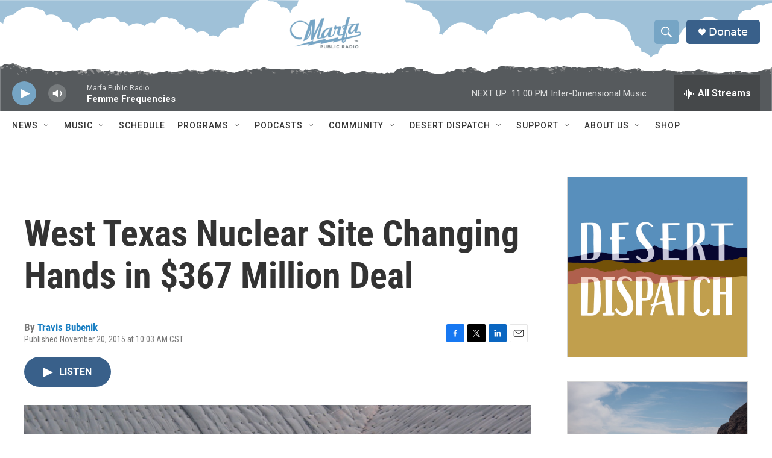

--- FILE ---
content_type: text/html;charset=UTF-8
request_url: https://www.marfapublicradio.org/2015-11-20/west-texas-nuclear-site-changing-hands-in-367-million-deal
body_size: 33758
content:
<!DOCTYPE html>
<html class="ArtP aside" lang="en">
    <head>
    <meta charset="UTF-8">

    

    <style data-cssvarsponyfill="true">
        :root { --siteBgColorInverse: #121212; --primaryTextColorInverse: #ffffff; --secondaryTextColorInverse: #cccccc; --tertiaryTextColorInverse: #cccccc; --headerBgColorInverse: #121212; --headerBorderColorInverse: #dcddde; --headerTextColorInverse: #ffffff; --headerTextColorHoverInverse: #ffffff; --secC1_Inverse: #a2a2a2; --secC4_Inverse: #282828; --headerNavBarBgColorInverse: #121212; --headerMenuBgColorInverse: #ffffff; --headerMenuTextColorInverse: #6b2b85; --headerMenuTextColorHoverInverse: #6b2b85; --liveBlogTextColorInverse: #ffffff; --applyButtonColorInverse: #4485D5; --applyButtonTextColorInverse: #4485D5; --siteBgColor: #ffffff; --primaryTextColor: #333333; --secondaryTextColor: #666666; --secC1: #767676; --secC4: #f5f5f5; --secC5: #ffffff; --siteBgColor: #ffffff; --siteInverseBgColor: #000000; --linkColor: #1a7fc3; --linkHoverColor: #125c8e; --headerBgColor: #ffffff; --headerBgColorInverse: #121212; --headerBorderColor: #e6e6e6; --headerBorderColorInverse: #dcddde; --tertiaryTextColor: #1c1c1c; --headerTextColor: #ffffff; --headerTextColorHover: #ffffff; --buttonTextColor: #ffffff; --headerNavBarBgColor: #ffffff; --headerNavBarTextColor: #333333; --headerMenuBgColor: #ffffff; --headerMenuTextColor: #333333; --headerMenuTextColorHover: #68ac4d; --liveBlogTextColor: #282829; --applyButtonColor: #194173; --applyButtonTextColor: #2c4273; --primaryColor1: #39608a; --primaryColor2: #76a5c5; --breakingColor: #ff6f00; --secC2: #cccccc; --secC3: #e6e6e6; --secC5: #ffffff; --linkColor: #1a7fc3; --linkHoverColor: #125c8e; --donateBGColor: #39608a; --headerIconColor: #ffffff; --hatButtonBgColor: #ffffff; --hatButtonBgHoverColor: #411c58; --hatButtonBorderColor: #411c58; --hatButtonBorderHoverColor: #ffffff; --hatButtoniconColor: #d62021; --hatButtonTextColor: #411c58; --hatButtonTextHoverColor: #ffffff; --footerTextColor: #cccccc; --footerTextBgColor: #ffffff; --footerPartnersBgColor: #76a5c5; --listBorderColor: #030202; --gridBorderColor: #e6e6e6; --tagButtonBorderColor: #1a7fc3; --tagButtonTextColor: #1a7fc3; --breakingTextColor: #ffffff; --sectionTextColor: #ffffff; --contentWidth: 1240px; --primaryHeadlineFont: sans-serif; --secHlFont: sans-serif; --bodyFont: sans-serif; --colorWhite: #ffffff; --colorBlack: #000000;} .fonts-loaded { --primaryHeadlineFont: "Roboto Condensed"; --secHlFont: "Roboto Condensed"; --bodyFont: "Roboto"; --liveBlogBodyFont: "Roboto";}
    </style>

    <meta name="disqus.shortname" content="npr-marfa">
<meta name="disqus.url" content="https://www.marfapublicradio.org/2015-11-20/west-texas-nuclear-site-changing-hands-in-367-million-deal">
<meta name="disqus.title" content="West Texas Nuclear Site Changing Hands in $367 Million Deal">
<meta name="disqus.identifier" content="00000183-e613-d1cc-abb3-e7f3a9340044">
    <meta property="fb:app_id" content="1309656096627506">


    
    <meta name="twitter:card" content="summary_large_image"/>
    
    
    <meta name="twitter:creator" content="@travisbubenik"/>
    
    
    
    <meta name="twitter:description" content="The West Texas nuclear waste site in Andrews County near the New Mexico border is being sold to an international nuclear waste processing and disposal…"/>
    
    
    <meta name="twitter:image" content="https://npr.brightspotcdn.com/dims4/default/3c29751/2147483647/strip/true/crop/1598x899+0+122/resize/1200x675!/quality/90/?url=http%3A%2F%2Fnpr-brightspot.s3.amazonaws.com%2Flegacy%2Fwp-content%2Fuploads%2F2015%2F11%2FThe-WCS-Byproducts-Waste-Facility.jpg"/>

    
    <meta name="twitter:image:alt" content="the-wcs-byproducts-waste-facility-2"/>
    
    
    <meta name="twitter:site" content="@MarfaRadio"/>
    
    
    
    <meta name="twitter:title" content="West Texas Nuclear Site Changing Hands in $367 Million Deal"/>
    


    <meta property="og:title" content="West Texas Nuclear Site Changing Hands in $367 Million Deal">

    <meta property="og:url" content="https://www.marfapublicradio.org/2015-11-20/west-texas-nuclear-site-changing-hands-in-367-million-deal">

    <meta property="og:image" content="https://npr.brightspotcdn.com/dims4/default/05bd3e9/2147483647/strip/true/crop/1598x839+0+152/resize/1200x630!/quality/90/?url=http%3A%2F%2Fnpr-brightspot.s3.amazonaws.com%2Flegacy%2Fwp-content%2Fuploads%2F2015%2F11%2FThe-WCS-Byproducts-Waste-Facility.jpg">

    
    <meta property="og:image:url" content="https://npr.brightspotcdn.com/dims4/default/05bd3e9/2147483647/strip/true/crop/1598x839+0+152/resize/1200x630!/quality/90/?url=http%3A%2F%2Fnpr-brightspot.s3.amazonaws.com%2Flegacy%2Fwp-content%2Fuploads%2F2015%2F11%2FThe-WCS-Byproducts-Waste-Facility.jpg">
    
    <meta property="og:image:width" content="1200">
    <meta property="og:image:height" content="630">
    <meta property="og:image:type" content="image/jpeg">
    
    <meta property="og:image:alt" content="the-wcs-byproducts-waste-facility-2">
    

    <meta property="og:description" content="The West Texas nuclear waste site in Andrews County near the New Mexico border is being sold to an international nuclear waste processing and disposal…">

    <meta property="og:site_name" content="Marfa Public Radio, radio for a wide range.">



    <meta property="og:type" content="article">

    <meta property="article:author" content="https://www.marfapublicradio.org/people/travis">

    <meta property="article:published_time" content="2015-11-20T16:03:35">

    <meta property="article:modified_time" content="2015-12-18T17:42:47">

    <meta property="article:tag" content="Nuclear Waste">

    <meta property="article:tag" content="Andrews County">

    <meta property="article:tag" content="Waste Control Specialists">


    <link data-cssvarsponyfill="true" class="Webpack-css" rel="stylesheet" href="https://npr.brightspotcdn.com/resource/00000177-1bc0-debb-a57f-dfcf4a950000/styleguide/All.min.0db89f2a608a6b13cec2d9fc84f71c45.gz.css">

    

    <style>.FooterNavigation-items-item {
    display: inline-block
}</style>
<style>[class*='-articleBody'] > ul,
[class*='-articleBody'] > ul ul {
    list-style-type: disc;
}</style>
<style>.PH-tagline {
    display: none;
}
.PH-logo {
    flex-grow: 1;
    justify-content: center;
    display: flex !important;
}
.PH-persistent-player {
    background-color: transparent;
    background-image: url("https://vastgraphics.com/MARFA-mountains-small.svg");
    background-repeat: no-repeat;
    background-size: cover;
    height: 75px;
}
[data-header-sticky] .PH-persistent-player {
  height: 75px;
}
.PH-logo img {
    max-height: 50px;
}
.BrightspotPersistentPlayer-drawerControls {
    position: relative;
    top: 5px;
}
@media only screen and (min-width: 768px) {
    .PH-persistent-player {
        background-image: url("https://vastgraphics.com/MARFA-mountains.svg");
        height: 80px;
    }
    .BrightspotPersistentPlayer {
      --playerHeight: 60px;
    }
    .BrightspotPersistentPlayer-playerControls,
    .BrightspotPersistentPlayer-volumeControl,
    .BrightspotPersistentPlayer-volumeControl-slider,
    .BrightspotPersistentPlayer-streamInfo,
    .BrightspotPersistentPlayer-tabletDesktopExtraInfo,
    .BrightspotPersistentPlayer-drawerControls
     {
        position: relative;
        top: 10px;
    }
    .BrightspotPersistentPlayer-playerControls {
        height: 40px;
        width: 40px;
    }
    .PH-logo img {
        max-height: 50px;
        position: relative;
        top: 7px;
    }
}
@media only screen and (min-width: 825px) {
    .PH-logo img {
        max-height: 60px;
        position: relative;
        top: 5px;
    }
}
@media only screen and (min-width: 1240px) {
    .PH-logo img {
        max-height: 90px;
        position: relative;
        top: 3px;
    }
    [data-header-sticky] .PH-logo img {
        max-height: 60px;
        position: relative;
        top: -5px;
    }
}
@media only screen and (min-width: 1600px) {
    .PH-persistent-player {
        background-image: url("https://vastgraphics.com/MARFA-mountains-wide.svg");
        background-size: 2400px auto;
        background-repeat: repeat-x;
    }
}
</style>


    <meta name="viewport" content="width=device-width, initial-scale=1, viewport-fit=cover"><title>West Texas Nuclear Site Changing Hands in $367 Million Deal | Marfa Public Radio, radio for a wide range.</title><meta name="description" content="West Texas Nuclear Site Changing Hands in $367 Million Deal"><link rel="canonical" href="https://www.marfapublicradio.org/2015-11-20/west-texas-nuclear-site-changing-hands-in-367-million-deal"><meta name="brightspot.contentId" content="00000183-e613-d1cc-abb3-e7f3a9340044"><link rel="apple-touch-icon"sizes="180x180"href="/apple-touch-icon.png"><link rel="icon"type="image/png"href="/favicon-32x32.png"><link rel="icon"type="image/png"href="/favicon-16x16.png">
    
    
    <meta name="brightspot-dataLayer" content="{
  &quot;author&quot; : &quot;Travis Bubenik&quot;,
  &quot;bspStoryId&quot; : &quot;00000183-e613-d1cc-abb3-e7f3a9340044&quot;,
  &quot;category&quot; : &quot;News&quot;,
  &quot;inlineAudio&quot; : 1,
  &quot;keywords&quot; : &quot;Nuclear Waste,Andrews County,Waste Control Specialists&quot;,
  &quot;nprCmsSite&quot; : true,
  &quot;nprStoryId&quot; : &quot;&quot;,
  &quot;pageType&quot; : &quot;news-story&quot;,
  &quot;program&quot; : &quot;&quot;,
  &quot;publishedDate&quot; : &quot;2015-11-20T10:03:35Z&quot;,
  &quot;siteName&quot; : &quot;Marfa Public Radio, radio for a wide range.&quot;,
  &quot;station&quot; : &quot;Marfa Public Radio&quot;,
  &quot;stationOrgId&quot; : &quot;1177&quot;,
  &quot;storyOrgId&quot; : &quot;&quot;,
  &quot;storyTheme&quot; : &quot;news-story&quot;,
  &quot;storyTitle&quot; : &quot;West Texas Nuclear Site Changing Hands in $367 Million Deal&quot;,
  &quot;timezone&quot; : &quot;America/Chicago&quot;,
  &quot;wordCount&quot; : 0,
  &quot;series&quot; : &quot;&quot;
}">
    <script id="brightspot-dataLayer">
        (function () {
            var dataValue = document.head.querySelector('meta[name="brightspot-dataLayer"]').content;
            if (dataValue) {
                window.brightspotDataLayer = JSON.parse(dataValue);
            }
        })();
    </script>

    

    

    
    <script src="https://npr.brightspotcdn.com/resource/00000177-1bc0-debb-a57f-dfcf4a950000/styleguide/All.min.fd8f7fccc526453c829dde80fc7c2ef5.gz.js" async></script>
    

    <!-- no longer used, moved disqus script to be loaded by ps-disqus-comment-module.js to avoid errors --><meta name="gtm-dataLayer" content="{
  &quot;gtmAuthor&quot; : &quot;Travis Bubenik&quot;,
  &quot;gtmBspStoryId&quot; : &quot;00000183-e613-d1cc-abb3-e7f3a9340044&quot;,
  &quot;gtmCategory&quot; : &quot;News&quot;,
  &quot;gtmInlineAudio&quot; : 1,
  &quot;gtmKeywords&quot; : &quot;Nuclear Waste,Andrews County,Waste Control Specialists&quot;,
  &quot;gtmNprCmsSite&quot; : true,
  &quot;gtmNprStoryId&quot; : &quot;&quot;,
  &quot;gtmPageType&quot; : &quot;news-story&quot;,
  &quot;gtmProgram&quot; : &quot;&quot;,
  &quot;gtmPublishedDate&quot; : &quot;2015-11-20T10:03:35Z&quot;,
  &quot;gtmSiteName&quot; : &quot;Marfa Public Radio, radio for a wide range.&quot;,
  &quot;gtmStation&quot; : &quot;Marfa Public Radio&quot;,
  &quot;gtmStationOrgId&quot; : &quot;1177&quot;,
  &quot;gtmStoryOrgId&quot; : &quot;&quot;,
  &quot;gtmStoryTheme&quot; : &quot;news-story&quot;,
  &quot;gtmStoryTitle&quot; : &quot;West Texas Nuclear Site Changing Hands in $367 Million Deal&quot;,
  &quot;gtmTimezone&quot; : &quot;America/Chicago&quot;,
  &quot;gtmWordCount&quot; : 0,
  &quot;gtmSeries&quot; : &quot;&quot;
}"><script>

    (function () {
        var dataValue = document.head.querySelector('meta[name="gtm-dataLayer"]').content;
        if (dataValue) {
            window.dataLayer = window.dataLayer || [];
            dataValue = JSON.parse(dataValue);
            dataValue['event'] = 'gtmFirstView';
            window.dataLayer.push(dataValue);
        }
    })();

    (function(w,d,s,l,i){w[l]=w[l]||[];w[l].push({'gtm.start':
            new Date().getTime(),event:'gtm.js'});var f=d.getElementsByTagName(s)[0],
        j=d.createElement(s),dl=l!='dataLayer'?'&l='+l:'';j.async=true;j.src=
        'https://www.googletagmanager.com/gtm.js?id='+i+dl;f.parentNode.insertBefore(j,f);
})(window,document,'script','dataLayer','GTM-N39QFDR');</script><script type="application/ld+json">{"@context":"http://schema.org","@type":"NewsArticle","author":[{"@context":"http://schema.org","@type":"Person","name":"Travis Bubenik","url":"https://www.marfapublicradio.org/people/travis"}],"dateModified":"2015-12-18T12:42:47Z","datePublished":"2015-11-20T11:03:35Z","headline":"West Texas Nuclear Site Changing Hands in $367 Million Deal","image":{"@context":"http://schema.org","@type":"ImageObject","url":"https://npr.brightspotcdn.com/legacy/wp-content/uploads/2015/11/The-WCS-Byproducts-Waste-Facility.jpg"},"mainEntityOfPage":{"@type":"NewsArticle","@id":"https://www.marfapublicradio.org/2015-11-20/west-texas-nuclear-site-changing-hands-in-367-million-deal"},"publisher":{"@type":"Organization","name":"MARFA","logo":{"@context":"http://schema.org","@type":"ImageObject","height":"60","url":"https://npr.brightspotcdn.com/dims4/default/517ef47/2147483647/resize/x60/quality/90/?url=http%3A%2F%2Fnpr-brightspot.s3.amazonaws.com%2Ff7%2F6a%2F0f872e9e4c3aa2a8a7752a78bc32%2Fmarfa-logo.png","width":"125"}}}</script><script type="application/ld+json">{"@context":"http://schema.org","@type":"ListenAction","name":"West Texas Nuclear Site Changing Hands in $367 Million Deal","provider":"Marfa Public Radio"}</script><script>

  window.fbAsyncInit = function() {
      FB.init({
          
              appId : '1309656096627506',
          
          xfbml : true,
          version : 'v2.9'
      });
  };

  (function(d, s, id){
     var js, fjs = d.getElementsByTagName(s)[0];
     if (d.getElementById(id)) {return;}
     js = d.createElement(s); js.id = id;
     js.src = "//connect.facebook.net/en_US/sdk.js";
     fjs.parentNode.insertBefore(js, fjs);
   }(document, 'script', 'facebook-jssdk'));
</script>
<script async="async" src="https://securepubads.g.doubleclick.net/tag/js/gpt.js"></script>
<script type="text/javascript">
    // Google tag setup
    var googletag = googletag || {};
    googletag.cmd = googletag.cmd || [];

    googletag.cmd.push(function () {
        // @see https://developers.google.com/publisher-tag/reference#googletag.PubAdsService_enableLazyLoad
        googletag.pubads().enableLazyLoad({
            fetchMarginPercent: 100, // fetch and render ads within this % of viewport
            renderMarginPercent: 100,
            mobileScaling: 1  // Same on mobile.
        });

        googletag.pubads().enableSingleRequest()
        googletag.pubads().enableAsyncRendering()
        googletag.pubads().collapseEmptyDivs()
        googletag.pubads().disableInitialLoad()
        googletag.enableServices()
    })
</script>
<script>window.addEventListener('DOMContentLoaded', (event) => {
    window.nulldurationobserver = new MutationObserver(function (mutations) {
        document.querySelectorAll('.StreamPill-duration').forEach(pill => { 
      if (pill.innerText == "LISTENNULL") {
         pill.innerText = "LISTEN"
      } 
    });
      });

      window.nulldurationobserver.observe(document.body, {
        childList: true,
        subtree: true
      });
});
</script>


    <script>
        var head = document.getElementsByTagName('head')
        head = head[0]
        var link = document.createElement('link');
        link.setAttribute('href', 'https://fonts.googleapis.com/css?family=Roboto Condensed|Roboto|Roboto:400,500,700&display=swap');
        var relList = link.relList;

        if (relList && relList.supports('preload')) {
            link.setAttribute('as', 'style');
            link.setAttribute('rel', 'preload');
            link.setAttribute('onload', 'this.rel="stylesheet"');
            link.setAttribute('crossorigin', 'anonymous');
        } else {
            link.setAttribute('rel', 'stylesheet');
        }

        head.appendChild(link);
    </script>
</head>


    <body class="Page-body" data-content-width="1240px">
    <noscript>
    <iframe src="https://www.googletagmanager.com/ns.html?id=GTM-N39QFDR" height="0" width="0" style="display:none;visibility:hidden"></iframe>
</noscript>
        

    <!-- Putting icons here, so we don't have to include in a bunch of -body hbs's -->
<svg xmlns="http://www.w3.org/2000/svg" style="display:none" id="iconsMap1" class="iconsMap">
    <symbol id="play-icon" viewBox="0 0 115 115">
        <polygon points="0,0 115,57.5 0,115" fill="currentColor" />
    </symbol>
    <symbol id="grid" viewBox="0 0 32 32">
            <g>
                <path d="M6.4,5.7 C6.4,6.166669 6.166669,6.4 5.7,6.4 L0.7,6.4 C0.233331,6.4 0,6.166669 0,5.7 L0,0.7 C0,0.233331 0.233331,0 0.7,0 L5.7,0 C6.166669,0 6.4,0.233331 6.4,0.7 L6.4,5.7 Z M19.2,5.7 C19.2,6.166669 18.966669,6.4 18.5,6.4 L13.5,6.4 C13.033331,6.4 12.8,6.166669 12.8,5.7 L12.8,0.7 C12.8,0.233331 13.033331,0 13.5,0 L18.5,0 C18.966669,0 19.2,0.233331 19.2,0.7 L19.2,5.7 Z M32,5.7 C32,6.166669 31.766669,6.4 31.3,6.4 L26.3,6.4 C25.833331,6.4 25.6,6.166669 25.6,5.7 L25.6,0.7 C25.6,0.233331 25.833331,0 26.3,0 L31.3,0 C31.766669,0 32,0.233331 32,0.7 L32,5.7 Z M6.4,18.5 C6.4,18.966669 6.166669,19.2 5.7,19.2 L0.7,19.2 C0.233331,19.2 0,18.966669 0,18.5 L0,13.5 C0,13.033331 0.233331,12.8 0.7,12.8 L5.7,12.8 C6.166669,12.8 6.4,13.033331 6.4,13.5 L6.4,18.5 Z M19.2,18.5 C19.2,18.966669 18.966669,19.2 18.5,19.2 L13.5,19.2 C13.033331,19.2 12.8,18.966669 12.8,18.5 L12.8,13.5 C12.8,13.033331 13.033331,12.8 13.5,12.8 L18.5,12.8 C18.966669,12.8 19.2,13.033331 19.2,13.5 L19.2,18.5 Z M32,18.5 C32,18.966669 31.766669,19.2 31.3,19.2 L26.3,19.2 C25.833331,19.2 25.6,18.966669 25.6,18.5 L25.6,13.5 C25.6,13.033331 25.833331,12.8 26.3,12.8 L31.3,12.8 C31.766669,12.8 32,13.033331 32,13.5 L32,18.5 Z M6.4,31.3 C6.4,31.766669 6.166669,32 5.7,32 L0.7,32 C0.233331,32 0,31.766669 0,31.3 L0,26.3 C0,25.833331 0.233331,25.6 0.7,25.6 L5.7,25.6 C6.166669,25.6 6.4,25.833331 6.4,26.3 L6.4,31.3 Z M19.2,31.3 C19.2,31.766669 18.966669,32 18.5,32 L13.5,32 C13.033331,32 12.8,31.766669 12.8,31.3 L12.8,26.3 C12.8,25.833331 13.033331,25.6 13.5,25.6 L18.5,25.6 C18.966669,25.6 19.2,25.833331 19.2,26.3 L19.2,31.3 Z M32,31.3 C32,31.766669 31.766669,32 31.3,32 L26.3,32 C25.833331,32 25.6,31.766669 25.6,31.3 L25.6,26.3 C25.6,25.833331 25.833331,25.6 26.3,25.6 L31.3,25.6 C31.766669,25.6 32,25.833331 32,26.3 L32,31.3 Z" id=""></path>
            </g>
    </symbol>
    <symbol id="radio-stream" width="18" height="19" viewBox="0 0 18 19">
        <g fill="currentColor" fill-rule="nonzero">
            <path d="M.5 8c-.276 0-.5.253-.5.565v1.87c0 .312.224.565.5.565s.5-.253.5-.565v-1.87C1 8.253.776 8 .5 8zM2.5 8c-.276 0-.5.253-.5.565v1.87c0 .312.224.565.5.565s.5-.253.5-.565v-1.87C3 8.253 2.776 8 2.5 8zM3.5 7c-.276 0-.5.276-.5.617v3.766c0 .34.224.617.5.617s.5-.276.5-.617V7.617C4 7.277 3.776 7 3.5 7zM5.5 6c-.276 0-.5.275-.5.613v5.774c0 .338.224.613.5.613s.5-.275.5-.613V6.613C6 6.275 5.776 6 5.5 6zM6.5 4c-.276 0-.5.26-.5.58v8.84c0 .32.224.58.5.58s.5-.26.5-.58V4.58C7 4.26 6.776 4 6.5 4zM8.5 0c-.276 0-.5.273-.5.61v17.78c0 .337.224.61.5.61s.5-.273.5-.61V.61C9 .273 8.776 0 8.5 0zM9.5 2c-.276 0-.5.274-.5.612v14.776c0 .338.224.612.5.612s.5-.274.5-.612V2.612C10 2.274 9.776 2 9.5 2zM11.5 5c-.276 0-.5.276-.5.616v8.768c0 .34.224.616.5.616s.5-.276.5-.616V5.616c0-.34-.224-.616-.5-.616zM12.5 6c-.276 0-.5.262-.5.584v4.832c0 .322.224.584.5.584s.5-.262.5-.584V6.584c0-.322-.224-.584-.5-.584zM14.5 7c-.276 0-.5.29-.5.647v3.706c0 .357.224.647.5.647s.5-.29.5-.647V7.647C15 7.29 14.776 7 14.5 7zM15.5 8c-.276 0-.5.253-.5.565v1.87c0 .312.224.565.5.565s.5-.253.5-.565v-1.87c0-.312-.224-.565-.5-.565zM17.5 8c-.276 0-.5.253-.5.565v1.87c0 .312.224.565.5.565s.5-.253.5-.565v-1.87c0-.312-.224-.565-.5-.565z"/>
        </g>
    </symbol>
    <symbol id="icon-magnify" viewBox="0 0 31 31">
        <g>
            <path fill-rule="evenodd" d="M22.604 18.89l-.323.566 8.719 8.8L28.255 31l-8.719-8.8-.565.404c-2.152 1.346-4.386 2.018-6.7 2.018-3.39 0-6.284-1.21-8.679-3.632C1.197 18.568 0 15.66 0 12.27c0-3.39 1.197-6.283 3.592-8.678C5.987 1.197 8.88 0 12.271 0c3.39 0 6.283 1.197 8.678 3.592 2.395 2.395 3.593 5.288 3.593 8.679 0 2.368-.646 4.574-1.938 6.62zM19.162 5.77C17.322 3.925 15.089 3 12.46 3c-2.628 0-4.862.924-6.702 2.77C3.92 7.619 3 9.862 3 12.5c0 2.639.92 4.882 2.76 6.73C7.598 21.075 9.832 22 12.46 22c2.629 0 4.862-.924 6.702-2.77C21.054 17.33 22 15.085 22 12.5c0-2.586-.946-4.83-2.838-6.73z"/>
        </g>
    </symbol>
    <symbol id="burger-menu" viewBox="0 0 14 10">
        <g>
            <path fill-rule="evenodd" d="M0 5.5v-1h14v1H0zM0 1V0h14v1H0zm0 9V9h14v1H0z"></path>
        </g>
    </symbol>
    <symbol id="close-x" viewBox="0 0 14 14">
        <g>
            <path fill-rule="nonzero" d="M6.336 7L0 .664.664 0 7 6.336 13.336 0 14 .664 7.664 7 14 13.336l-.664.664L7 7.664.664 14 0 13.336 6.336 7z"></path>
        </g>
    </symbol>
    <symbol id="share-more-arrow" viewBox="0 0 512 512" style="enable-background:new 0 0 512 512;">
        <g>
            <g>
                <path d="M512,241.7L273.643,3.343v156.152c-71.41,3.744-138.015,33.337-188.958,84.28C30.075,298.384,0,370.991,0,448.222v60.436
                    l29.069-52.985c45.354-82.671,132.173-134.027,226.573-134.027c5.986,0,12.004,0.212,18.001,0.632v157.779L512,241.7z
                    M255.642,290.666c-84.543,0-163.661,36.792-217.939,98.885c26.634-114.177,129.256-199.483,251.429-199.483h15.489V78.131
                    l163.568,163.568L304.621,405.267V294.531l-13.585-1.683C279.347,291.401,267.439,290.666,255.642,290.666z"></path>
            </g>
        </g>
    </symbol>
    <symbol id="chevron" viewBox="0 0 100 100">
        <g>
            <path d="M22.4566257,37.2056786 L-21.4456527,71.9511488 C-22.9248661,72.9681457 -24.9073712,72.5311671 -25.8758148,70.9765924 L-26.9788683,69.2027424 C-27.9450684,67.6481676 -27.5292733,65.5646602 -26.0500598,64.5484493 L20.154796,28.2208967 C21.5532435,27.2597011 23.3600078,27.2597011 24.759951,28.2208967 L71.0500598,64.4659264 C72.5292733,65.4829232 72.9450684,67.5672166 71.9788683,69.1217913 L70.8750669,70.8956413 C69.9073712,72.4502161 67.9241183,72.8848368 66.4449048,71.8694118 L22.4566257,37.2056786 Z" id="Transparent-Chevron" transform="translate(22.500000, 50.000000) rotate(90.000000) translate(-22.500000, -50.000000) "></path>
        </g>
    </symbol>
</svg>

<svg xmlns="http://www.w3.org/2000/svg" style="display:none" id="iconsMap2" class="iconsMap">
    <symbol id="mono-icon-facebook" viewBox="0 0 10 19">
        <path fill-rule="evenodd" d="M2.707 18.25V10.2H0V7h2.707V4.469c0-1.336.375-2.373 1.125-3.112C4.582.62 5.578.25 6.82.25c1.008 0 1.828.047 2.461.14v2.848H7.594c-.633 0-1.067.14-1.301.422-.188.235-.281.61-.281 1.125V7H9l-.422 3.2H6.012v8.05H2.707z"></path>
    </symbol>
    <symbol id="mono-icon-instagram" viewBox="0 0 17 17">
        <g>
            <path fill-rule="evenodd" d="M8.281 4.207c.727 0 1.4.182 2.022.545a4.055 4.055 0 0 1 1.476 1.477c.364.62.545 1.294.545 2.021 0 .727-.181 1.4-.545 2.021a4.055 4.055 0 0 1-1.476 1.477 3.934 3.934 0 0 1-2.022.545c-.726 0-1.4-.182-2.021-.545a4.055 4.055 0 0 1-1.477-1.477 3.934 3.934 0 0 1-.545-2.021c0-.727.182-1.4.545-2.021A4.055 4.055 0 0 1 6.26 4.752a3.934 3.934 0 0 1 2.021-.545zm0 6.68a2.54 2.54 0 0 0 1.864-.774 2.54 2.54 0 0 0 .773-1.863 2.54 2.54 0 0 0-.773-1.863 2.54 2.54 0 0 0-1.864-.774 2.54 2.54 0 0 0-1.863.774 2.54 2.54 0 0 0-.773 1.863c0 .727.257 1.348.773 1.863a2.54 2.54 0 0 0 1.863.774zM13.45 4.03c-.023.258-.123.48-.299.668a.856.856 0 0 1-.65.281.913.913 0 0 1-.668-.28.913.913 0 0 1-.281-.669c0-.258.094-.48.281-.668a.913.913 0 0 1 .668-.28c.258 0 .48.093.668.28.187.188.281.41.281.668zm2.672.95c.023.656.035 1.746.035 3.269 0 1.523-.017 2.62-.053 3.287-.035.668-.134 1.248-.298 1.74a4.098 4.098 0 0 1-.967 1.53 4.098 4.098 0 0 1-1.53.966c-.492.164-1.072.264-1.74.3-.668.034-1.763.052-3.287.052-1.523 0-2.619-.018-3.287-.053-.668-.035-1.248-.146-1.74-.334a3.747 3.747 0 0 1-1.53-.931 4.098 4.098 0 0 1-.966-1.53c-.164-.492-.264-1.072-.299-1.74C.424 10.87.406 9.773.406 8.25S.424 5.63.46 4.963c.035-.668.135-1.248.299-1.74.21-.586.533-1.096.967-1.53A4.098 4.098 0 0 1 3.254.727c.492-.164 1.072-.264 1.74-.3C5.662.394 6.758.376 8.281.376c1.524 0 2.62.018 3.287.053.668.035 1.248.135 1.74.299a4.098 4.098 0 0 1 2.496 2.496c.165.492.27 1.078.317 1.757zm-1.687 7.91c.14-.399.234-1.032.28-1.899.024-.515.036-1.242.036-2.18V7.689c0-.961-.012-1.688-.035-2.18-.047-.89-.14-1.524-.281-1.899a2.537 2.537 0 0 0-1.512-1.511c-.375-.14-1.008-.235-1.899-.282a51.292 51.292 0 0 0-2.18-.035H7.72c-.938 0-1.664.012-2.18.035-.867.047-1.5.141-1.898.282a2.537 2.537 0 0 0-1.512 1.511c-.14.375-.234 1.008-.281 1.899a51.292 51.292 0 0 0-.036 2.18v1.125c0 .937.012 1.664.036 2.18.047.866.14 1.5.28 1.898.306.726.81 1.23 1.513 1.511.398.141 1.03.235 1.898.282.516.023 1.242.035 2.18.035h1.125c.96 0 1.687-.012 2.18-.035.89-.047 1.523-.141 1.898-.282.726-.304 1.23-.808 1.512-1.511z"></path>
        </g>
    </symbol>
    <symbol id="mono-icon-email" viewBox="0 0 512 512">
        <g>
            <path d="M67,148.7c11,5.8,163.8,89.1,169.5,92.1c5.7,3,11.5,4.4,20.5,4.4c9,0,14.8-1.4,20.5-4.4c5.7-3,158.5-86.3,169.5-92.1
                c4.1-2.1,11-5.9,12.5-10.2c2.6-7.6-0.2-10.5-11.3-10.5H257H65.8c-11.1,0-13.9,3-11.3,10.5C56,142.9,62.9,146.6,67,148.7z"></path>
            <path d="M455.7,153.2c-8.2,4.2-81.8,56.6-130.5,88.1l82.2,92.5c2,2,2.9,4.4,1.8,5.6c-1.2,1.1-3.8,0.5-5.9-1.4l-98.6-83.2
                c-14.9,9.6-25.4,16.2-27.2,17.2c-7.7,3.9-13.1,4.4-20.5,4.4c-7.4,0-12.8-0.5-20.5-4.4c-1.9-1-12.3-7.6-27.2-17.2l-98.6,83.2
                c-2,2-4.7,2.6-5.9,1.4c-1.2-1.1-0.3-3.6,1.7-5.6l82.1-92.5c-48.7-31.5-123.1-83.9-131.3-88.1c-8.8-4.5-9.3,0.8-9.3,4.9
                c0,4.1,0,205,0,205c0,9.3,13.7,20.9,23.5,20.9H257h185.5c9.8,0,21.5-11.7,21.5-20.9c0,0,0-201,0-205
                C464,153.9,464.6,148.7,455.7,153.2z"></path>
        </g>
    </symbol>
    <symbol id="default-image" width="24" height="24" viewBox="0 0 24 24" fill="none" stroke="currentColor" stroke-width="2" stroke-linecap="round" stroke-linejoin="round" class="feather feather-image">
        <rect x="3" y="3" width="18" height="18" rx="2" ry="2"></rect>
        <circle cx="8.5" cy="8.5" r="1.5"></circle>
        <polyline points="21 15 16 10 5 21"></polyline>
    </symbol>
    <symbol id="icon-email" width="18px" viewBox="0 0 20 14">
        <g id="Symbols" stroke="none" stroke-width="1" fill="none" fill-rule="evenodd" stroke-linecap="round" stroke-linejoin="round">
            <g id="social-button-bar" transform="translate(-125.000000, -8.000000)" stroke="#000000">
                <g id="Group-2" transform="translate(120.000000, 0.000000)">
                    <g id="envelope" transform="translate(6.000000, 9.000000)">
                        <path d="M17.5909091,10.6363636 C17.5909091,11.3138182 17.0410909,11.8636364 16.3636364,11.8636364 L1.63636364,11.8636364 C0.958909091,11.8636364 0.409090909,11.3138182 0.409090909,10.6363636 L0.409090909,1.63636364 C0.409090909,0.958090909 0.958909091,0.409090909 1.63636364,0.409090909 L16.3636364,0.409090909 C17.0410909,0.409090909 17.5909091,0.958090909 17.5909091,1.63636364 L17.5909091,10.6363636 L17.5909091,10.6363636 Z" id="Stroke-406"></path>
                        <polyline id="Stroke-407" points="17.1818182 0.818181818 9 7.36363636 0.818181818 0.818181818"></polyline>
                    </g>
                </g>
            </g>
        </g>
    </symbol>
    <symbol id="mono-icon-print" viewBox="0 0 12 12">
        <g fill-rule="evenodd">
            <path fill-rule="nonzero" d="M9 10V7H3v3H1a1 1 0 0 1-1-1V4a1 1 0 0 1 1-1h10a1 1 0 0 1 1 1v3.132A2.868 2.868 0 0 1 9.132 10H9zm.5-4.5a1 1 0 1 0 0-2 1 1 0 0 0 0 2zM3 0h6v2H3z"></path>
            <path d="M4 8h4v4H4z"></path>
        </g>
    </symbol>
    <symbol id="mono-icon-copylink" viewBox="0 0 12 12">
        <g fill-rule="evenodd">
            <path d="M10.199 2.378c.222.205.4.548.465.897.062.332.016.614-.132.774L8.627 6.106c-.187.203-.512.232-.75-.014a.498.498 0 0 0-.706.028.499.499 0 0 0 .026.706 1.509 1.509 0 0 0 2.165-.04l1.903-2.06c.37-.398.506-.98.382-1.636-.105-.557-.392-1.097-.77-1.445L9.968.8C9.591.452 9.03.208 8.467.145 7.803.072 7.233.252 6.864.653L4.958 2.709a1.509 1.509 0 0 0 .126 2.161.5.5 0 1 0 .68-.734c-.264-.218-.26-.545-.071-.747L7.597 1.33c.147-.16.425-.228.76-.19.353.038.71.188.931.394l.91.843.001.001zM1.8 9.623c-.222-.205-.4-.549-.465-.897-.062-.332-.016-.614.132-.774l1.905-2.057c.187-.203.512-.232.75.014a.498.498 0 0 0 .706-.028.499.499 0 0 0-.026-.706 1.508 1.508 0 0 0-2.165.04L.734 7.275c-.37.399-.506.98-.382 1.637.105.557.392 1.097.77 1.445l.91.843c.376.35.937.594 1.5.656.664.073 1.234-.106 1.603-.507L7.04 9.291a1.508 1.508 0 0 0-.126-2.16.5.5 0 0 0-.68.734c.264.218.26.545.071.747l-1.904 2.057c-.147.16-.425.228-.76.191-.353-.038-.71-.188-.931-.394l-.91-.843z"></path>
            <path d="M8.208 3.614a.5.5 0 0 0-.707.028L3.764 7.677a.5.5 0 0 0 .734.68L8.235 4.32a.5.5 0 0 0-.027-.707"></path>
        </g>
    </symbol>
    <symbol id="mono-icon-linkedin" viewBox="0 0 16 17">
        <g fill-rule="evenodd">
            <path d="M3.734 16.125H.464V5.613h3.27zM2.117 4.172c-.515 0-.96-.188-1.336-.563A1.825 1.825 0 0 1 .22 2.273c0-.515.187-.96.562-1.335.375-.375.82-.563 1.336-.563.516 0 .961.188 1.336.563.375.375.563.82.563 1.335 0 .516-.188.961-.563 1.336-.375.375-.82.563-1.336.563zM15.969 16.125h-3.27v-5.133c0-.844-.07-1.453-.21-1.828-.259-.633-.762-.95-1.512-.95s-1.278.282-1.582.845c-.235.421-.352 1.043-.352 1.863v5.203H5.809V5.613h3.128v1.442h.036c.234-.469.609-.856 1.125-1.16.562-.375 1.218-.563 1.968-.563 1.524 0 2.59.48 3.2 1.441.468.774.703 1.97.703 3.586v5.766z"></path>
        </g>
    </symbol>
    <symbol id="mono-icon-pinterest" viewBox="0 0 512 512">
        <g>
            <path d="M256,32C132.3,32,32,132.3,32,256c0,91.7,55.2,170.5,134.1,205.2c-0.6-15.6-0.1-34.4,3.9-51.4
                c4.3-18.2,28.8-122.1,28.8-122.1s-7.2-14.3-7.2-35.4c0-33.2,19.2-58,43.2-58c20.4,0,30.2,15.3,30.2,33.6
                c0,20.5-13.1,51.1-19.8,79.5c-5.6,23.8,11.9,43.1,35.4,43.1c42.4,0,71-54.5,71-119.1c0-49.1-33.1-85.8-93.2-85.8
                c-67.9,0-110.3,50.7-110.3,107.3c0,19.5,5.8,33.3,14.8,43.9c4.1,4.9,4.7,6.9,3.2,12.5c-1.1,4.1-3.5,14-4.6,18
                c-1.5,5.7-6.1,7.7-11.2,5.6c-31.3-12.8-45.9-47-45.9-85.6c0-63.6,53.7-139.9,160.1-139.9c85.5,0,141.8,61.9,141.8,128.3
                c0,87.9-48.9,153.5-120.9,153.5c-24.2,0-46.9-13.1-54.7-27.9c0,0-13,51.6-15.8,61.6c-4.7,17.3-14,34.5-22.5,48
                c20.1,5.9,41.4,9.2,63.5,9.2c123.7,0,224-100.3,224-224C480,132.3,379.7,32,256,32z"></path>
        </g>
    </symbol>
    <symbol id="mono-icon-tumblr" viewBox="0 0 512 512">
        <g>
            <path d="M321.2,396.3c-11.8,0-22.4-2.8-31.5-8.3c-6.9-4.1-11.5-9.6-14-16.4c-2.6-6.9-3.6-22.3-3.6-46.4V224h96v-64h-96V48h-61.9
                c-2.7,21.5-7.5,44.7-14.5,58.6c-7,13.9-14,25.8-25.6,35.7c-11.6,9.9-25.6,17.9-41.9,23.3V224h48v140.4c0,19,2,33.5,5.9,43.5
                c4,10,11.1,19.5,21.4,28.4c10.3,8.9,22.8,15.7,37.3,20.5c14.6,4.8,31.4,7.2,50.4,7.2c16.7,0,30.3-1.7,44.7-5.1
                c14.4-3.4,30.5-9.3,48.2-17.6v-65.6C363.2,389.4,342.3,396.3,321.2,396.3z"></path>
        </g>
    </symbol>
    <symbol id="mono-icon-twitter" viewBox="0 0 1200 1227">
        <g>
            <path d="M714.163 519.284L1160.89 0H1055.03L667.137 450.887L357.328 0H0L468.492 681.821L0 1226.37H105.866L515.491
            750.218L842.672 1226.37H1200L714.137 519.284H714.163ZM569.165 687.828L521.697 619.934L144.011 79.6944H306.615L611.412
            515.685L658.88 583.579L1055.08 1150.3H892.476L569.165 687.854V687.828Z" fill="white"></path>
        </g>
    </symbol>
    <symbol id="mono-icon-youtube" viewBox="0 0 512 512">
        <g>
            <path fill-rule="evenodd" d="M508.6,148.8c0-45-33.1-81.2-74-81.2C379.2,65,322.7,64,265,64c-3,0-6,0-9,0s-6,0-9,0c-57.6,0-114.2,1-169.6,3.6
                c-40.8,0-73.9,36.4-73.9,81.4C1,184.6-0.1,220.2,0,255.8C-0.1,291.4,1,327,3.4,362.7c0,45,33.1,81.5,73.9,81.5
                c58.2,2.7,117.9,3.9,178.6,3.8c60.8,0.2,120.3-1,178.6-3.8c40.9,0,74-36.5,74-81.5c2.4-35.7,3.5-71.3,3.4-107
                C512.1,220.1,511,184.5,508.6,148.8z M207,353.9V157.4l145,98.2L207,353.9z"></path>
        </g>
    </symbol>
    <symbol id="mono-icon-flipboard" viewBox="0 0 500 500">
        <g>
            <path d="M0,0V500H500V0ZM400,200H300V300H200V400H100V100H400Z"></path>
        </g>
    </symbol>
    <symbol id="mono-icon-bluesky" viewBox="0 0 568 501">
        <g>
            <path d="M123.121 33.6637C188.241 82.5526 258.281 181.681 284 234.873C309.719 181.681 379.759 82.5526 444.879
            33.6637C491.866 -1.61183 568 -28.9064 568 57.9464C568 75.2916 558.055 203.659 552.222 224.501C531.947 296.954
            458.067 315.434 392.347 304.249C507.222 323.8 536.444 388.56 473.333 453.32C353.473 576.312 301.061 422.461
            287.631 383.039C285.169 375.812 284.017 372.431 284 375.306C283.983 372.431 282.831 375.812 280.369 383.039C266.939
            422.461 214.527 576.312 94.6667 453.32C31.5556 388.56 60.7778 323.8 175.653 304.249C109.933 315.434 36.0535
            296.954 15.7778 224.501C9.94525 203.659 0 75.2916 0 57.9464C0 -28.9064 76.1345 -1.61183 123.121 33.6637Z"
            fill="white">
            </path>
        </g>
    </symbol>
    <symbol id="mono-icon-threads" viewBox="0 0 192 192">
        <g>
            <path d="M141.537 88.9883C140.71 88.5919 139.87 88.2104 139.019 87.8451C137.537 60.5382 122.616 44.905 97.5619 44.745C97.4484 44.7443 97.3355 44.7443 97.222 44.7443C82.2364 44.7443 69.7731 51.1409 62.102 62.7807L75.881 72.2328C81.6116 63.5383 90.6052 61.6848 97.2286 61.6848C97.3051 61.6848 97.3819 61.6848 97.4576 61.6855C105.707 61.7381 111.932 64.1366 115.961 68.814C118.893 72.2193 120.854 76.925 121.825 82.8638C114.511 81.6207 106.601 81.2385 98.145 81.7233C74.3247 83.0954 59.0111 96.9879 60.0396 116.292C60.5615 126.084 65.4397 134.508 73.775 140.011C80.8224 144.663 89.899 146.938 99.3323 146.423C111.79 145.74 121.563 140.987 128.381 132.296C133.559 125.696 136.834 117.143 138.28 106.366C144.217 109.949 148.617 114.664 151.047 120.332C155.179 129.967 155.42 145.8 142.501 158.708C131.182 170.016 117.576 174.908 97.0135 175.059C74.2042 174.89 56.9538 167.575 45.7381 153.317C35.2355 139.966 29.8077 120.682 29.6052 96C29.8077 71.3178 35.2355 52.0336 45.7381 38.6827C56.9538 24.4249 74.2039 17.11 97.0132 16.9405C119.988 17.1113 137.539 24.4614 149.184 38.788C154.894 45.8136 159.199 54.6488 162.037 64.9503L178.184 60.6422C174.744 47.9622 169.331 37.0357 161.965 27.974C147.036 9.60668 125.202 0.195148 97.0695 0H96.9569C68.8816 0.19447 47.2921 9.6418 32.7883 28.0793C19.8819 44.4864 13.2244 67.3157 13.0007 95.9325L13 96L13.0007 96.0675C13.2244 124.684 19.8819 147.514 32.7883 163.921C47.2921 182.358 68.8816 191.806 96.9569 192H97.0695C122.03 191.827 139.624 185.292 154.118 170.811C173.081 151.866 172.51 128.119 166.26 113.541C161.776 103.087 153.227 94.5962 141.537 88.9883ZM98.4405 129.507C88.0005 130.095 77.1544 125.409 76.6196 115.372C76.2232 107.93 81.9158 99.626 99.0812 98.6368C101.047 98.5234 102.976 98.468 104.871 98.468C111.106 98.468 116.939 99.0737 122.242 100.233C120.264 124.935 108.662 128.946 98.4405 129.507Z" fill="white"></path>
        </g>
    </symbol>
 </svg>

<svg xmlns="http://www.w3.org/2000/svg" style="display:none" id="iconsMap3" class="iconsMap">
    <symbol id="volume-mute" x="0px" y="0px" viewBox="0 0 24 24" style="enable-background:new 0 0 24 24;">
        <polygon fill="currentColor" points="11,5 6,9 2,9 2,15 6,15 11,19 "/>
        <line style="fill:none;stroke:currentColor;stroke-width:2;stroke-linecap:round;stroke-linejoin:round;" x1="23" y1="9" x2="17" y2="15"/>
        <line style="fill:none;stroke:currentColor;stroke-width:2;stroke-linecap:round;stroke-linejoin:round;" x1="17" y1="9" x2="23" y2="15"/>
    </symbol>
    <symbol id="volume-low" x="0px" y="0px" viewBox="0 0 24 24" style="enable-background:new 0 0 24 24;" xml:space="preserve">
        <polygon fill="currentColor" points="11,5 6,9 2,9 2,15 6,15 11,19 "/>
    </symbol>
    <symbol id="volume-mid" x="0px" y="0px" viewBox="0 0 24 24" style="enable-background:new 0 0 24 24;">
        <polygon fill="currentColor" points="11,5 6,9 2,9 2,15 6,15 11,19 "/>
        <path style="fill:none;stroke:currentColor;stroke-width:2;stroke-linecap:round;stroke-linejoin:round;" d="M15.5,8.5c2,2,2,5.1,0,7.1"/>
    </symbol>
    <symbol id="volume-high" x="0px" y="0px" viewBox="0 0 24 24" style="enable-background:new 0 0 24 24;">
        <polygon fill="currentColor" points="11,5 6,9 2,9 2,15 6,15 11,19 "/>
        <path style="fill:none;stroke:currentColor;stroke-width:2;stroke-linecap:round;stroke-linejoin:round;" d="M19.1,4.9c3.9,3.9,3.9,10.2,0,14.1 M15.5,8.5c2,2,2,5.1,0,7.1"/>
    </symbol>
    <symbol id="pause-icon" viewBox="0 0 12 16">
        <rect x="0" y="0" width="4" height="16" fill="currentColor"></rect>
        <rect x="8" y="0" width="4" height="16" fill="currentColor"></rect>
    </symbol>
    <symbol id="heart" viewBox="0 0 24 24">
        <g>
            <path d="M12 4.435c-1.989-5.399-12-4.597-12 3.568 0 4.068 3.06 9.481 12 14.997 8.94-5.516 12-10.929 12-14.997 0-8.118-10-8.999-12-3.568z"/>
        </g>
    </symbol>
    <symbol id="icon-location" width="24" height="24" viewBox="0 0 24 24" fill="currentColor" stroke="currentColor" stroke-width="2" stroke-linecap="round" stroke-linejoin="round" class="feather feather-map-pin">
        <path d="M21 10c0 7-9 13-9 13s-9-6-9-13a9 9 0 0 1 18 0z" fill="currentColor" fill-opacity="1"></path>
        <circle cx="12" cy="10" r="5" fill="#ffffff"></circle>
    </symbol>
    <symbol id="icon-ticket" width="23px" height="15px" viewBox="0 0 23 15">
        <g stroke="none" stroke-width="1" fill="none" fill-rule="evenodd">
            <g transform="translate(-625.000000, -1024.000000)">
                <g transform="translate(625.000000, 1024.000000)">
                    <path d="M0,12.057377 L0,3.94262296 C0.322189879,4.12588308 0.696256938,4.23076923 1.0952381,4.23076923 C2.30500469,4.23076923 3.28571429,3.26645946 3.28571429,2.07692308 C3.28571429,1.68461385 3.17904435,1.31680209 2.99266757,1 L20.0073324,1 C19.8209556,1.31680209 19.7142857,1.68461385 19.7142857,2.07692308 C19.7142857,3.26645946 20.6949953,4.23076923 21.9047619,4.23076923 C22.3037431,4.23076923 22.6778101,4.12588308 23,3.94262296 L23,12.057377 C22.6778101,11.8741169 22.3037431,11.7692308 21.9047619,11.7692308 C20.6949953,11.7692308 19.7142857,12.7335405 19.7142857,13.9230769 C19.7142857,14.3153862 19.8209556,14.6831979 20.0073324,15 L2.99266757,15 C3.17904435,14.6831979 3.28571429,14.3153862 3.28571429,13.9230769 C3.28571429,12.7335405 2.30500469,11.7692308 1.0952381,11.7692308 C0.696256938,11.7692308 0.322189879,11.8741169 -2.13162821e-14,12.057377 Z" fill="currentColor"></path>
                    <path d="M14.5,0.533333333 L14.5,15.4666667" stroke="#FFFFFF" stroke-linecap="square" stroke-dasharray="2"></path>
                </g>
            </g>
        </g>
    </symbol>
    <symbol id="icon-refresh" width="24" height="24" viewBox="0 0 24 24" fill="none" stroke="currentColor" stroke-width="2" stroke-linecap="round" stroke-linejoin="round" class="feather feather-refresh-cw">
        <polyline points="23 4 23 10 17 10"></polyline>
        <polyline points="1 20 1 14 7 14"></polyline>
        <path d="M3.51 9a9 9 0 0 1 14.85-3.36L23 10M1 14l4.64 4.36A9 9 0 0 0 20.49 15"></path>
    </symbol>

    <symbol>
    <g id="mono-icon-link-post" stroke="none" stroke-width="1" fill="none" fill-rule="evenodd">
        <g transform="translate(-313.000000, -10148.000000)" fill="#000000" fill-rule="nonzero">
            <g transform="translate(306.000000, 10142.000000)">
                <path d="M14.0614027,11.2506973 L14.3070318,11.2618997 C15.6181751,11.3582102 16.8219637,12.0327684 17.6059678,13.1077805 C17.8500396,13.4424472 17.7765978,13.9116075 17.441931,14.1556793 C17.1072643,14.3997511 16.638104,14.3263093 16.3940322,13.9916425 C15.8684436,13.270965 15.0667922,12.8217495 14.1971448,12.7578692 C13.3952042,12.6989624 12.605753,12.9728728 12.0021966,13.5148801 L11.8552806,13.6559298 L9.60365896,15.9651545 C8.45118119,17.1890154 8.4677248,19.1416686 9.64054436,20.3445766 C10.7566428,21.4893084 12.5263723,21.5504727 13.7041492,20.5254372 L13.8481981,20.3916503 L15.1367586,19.070032 C15.4259192,18.7734531 15.9007548,18.7674393 16.1973338,19.0565998 C16.466951,19.3194731 16.4964317,19.7357968 16.282313,20.0321436 L16.2107659,20.117175 L14.9130245,21.4480474 C13.1386707,23.205741 10.3106091,23.1805355 8.5665371,21.3917196 C6.88861294,19.6707486 6.81173139,16.9294487 8.36035888,15.1065701 L8.5206409,14.9274155 L10.7811785,12.6088842 C11.6500838,11.7173642 12.8355419,11.2288664 14.0614027,11.2506973 Z M22.4334629,7.60828039 C24.1113871,9.32925141 24.1882686,12.0705513 22.6396411,13.8934299 L22.4793591,14.0725845 L20.2188215,16.3911158 C19.2919892,17.3420705 18.0049901,17.8344754 16.6929682,17.7381003 C15.3818249,17.6417898 14.1780363,16.9672316 13.3940322,15.8922195 C13.1499604,15.5575528 13.2234022,15.0883925 13.558069,14.8443207 C13.8927357,14.6002489 14.361896,14.6736907 14.6059678,15.0083575 C15.1315564,15.729035 15.9332078,16.1782505 16.8028552,16.2421308 C17.6047958,16.3010376 18.394247,16.0271272 18.9978034,15.4851199 L19.1447194,15.3440702 L21.396341,13.0348455 C22.5488188,11.8109846 22.5322752,9.85833141 21.3594556,8.65542337 C20.2433572,7.51069163 18.4736277,7.44952726 17.2944986,8.47594561 L17.1502735,8.60991269 L15.8541776,9.93153101 C15.5641538,10.2272658 15.0893026,10.2318956 14.7935678,9.94187181 C14.524718,9.67821384 14.4964508,9.26180596 14.7114324,8.96608447 L14.783227,8.88126205 L16.0869755,7.55195256 C17.8613293,5.79425896 20.6893909,5.81946452 22.4334629,7.60828039 Z" id="Icon-Link"></path>
            </g>
        </g>
    </g>
    </symbol>
    <symbol id="icon-passport-badge" viewBox="0 0 80 80">
        <g fill="none" fill-rule="evenodd">
            <path fill="#5680FF" d="M0 0L80 0 0 80z" transform="translate(-464.000000, -281.000000) translate(100.000000, 180.000000) translate(364.000000, 101.000000)"/>
            <g fill="#FFF" fill-rule="nonzero">
                <path d="M17.067 31.676l-3.488-11.143-11.144-3.488 11.144-3.488 3.488-11.144 3.488 11.166 11.143 3.488-11.143 3.466-3.488 11.143zm4.935-19.567l1.207.373 2.896-4.475-4.497 2.895.394 1.207zm-9.871 0l.373-1.207-4.497-2.895 2.895 4.475 1.229-.373zm9.871 9.893l-.373 1.207 4.497 2.896-2.895-4.497-1.229.394zm-9.871 0l-1.207-.373-2.895 4.497 4.475-2.895-.373-1.229zm22.002-4.935c0 9.41-7.634 17.066-17.066 17.066C7.656 34.133 0 26.5 0 17.067 0 7.634 7.634 0 17.067 0c9.41 0 17.066 7.634 17.066 17.067zm-2.435 0c0-8.073-6.559-14.632-14.631-14.632-8.073 0-14.632 6.559-14.632 14.632 0 8.072 6.559 14.631 14.632 14.631 8.072-.022 14.631-6.58 14.631-14.631z" transform="translate(-464.000000, -281.000000) translate(100.000000, 180.000000) translate(364.000000, 101.000000) translate(6.400000, 6.400000)"/>
            </g>
        </g>
    </symbol>
    <symbol id="icon-passport-badge-circle" viewBox="0 0 45 45">
        <g fill="none" fill-rule="evenodd">
            <circle cx="23.5" cy="23" r="20.5" fill="#5680FF"/>
            <g fill="#FFF" fill-rule="nonzero">
                <path d="M17.067 31.676l-3.488-11.143-11.144-3.488 11.144-3.488 3.488-11.144 3.488 11.166 11.143 3.488-11.143 3.466-3.488 11.143zm4.935-19.567l1.207.373 2.896-4.475-4.497 2.895.394 1.207zm-9.871 0l.373-1.207-4.497-2.895 2.895 4.475 1.229-.373zm9.871 9.893l-.373 1.207 4.497 2.896-2.895-4.497-1.229.394zm-9.871 0l-1.207-.373-2.895 4.497 4.475-2.895-.373-1.229zm22.002-4.935c0 9.41-7.634 17.066-17.066 17.066C7.656 34.133 0 26.5 0 17.067 0 7.634 7.634 0 17.067 0c9.41 0 17.066 7.634 17.066 17.067zm-2.435 0c0-8.073-6.559-14.632-14.631-14.632-8.073 0-14.632 6.559-14.632 14.632 0 8.072 6.559 14.631 14.632 14.631 8.072-.022 14.631-6.58 14.631-14.631z" transform="translate(-464.000000, -281.000000) translate(100.000000, 180.000000) translate(364.000000, 101.000000) translate(6.400000, 6.400000)"/>
            </g>
        </g>
    </symbol>
    <symbol id="icon-pbs-charlotte-passport-navy" viewBox="0 0 401 42">
        <g fill="none" fill-rule="evenodd">
            <g transform="translate(-91.000000, -1361.000000) translate(89.000000, 1275.000000) translate(2.828125, 86.600000) translate(217.623043, -0.000000)">
                <circle cx="20.435" cy="20.435" r="20.435" fill="#5680FF"/>
                <path fill="#FFF" fill-rule="nonzero" d="M20.435 36.115l-3.743-11.96-11.96-3.743 11.96-3.744 3.743-11.96 3.744 11.984 11.96 3.743-11.96 3.72-3.744 11.96zm5.297-21l1.295.4 3.108-4.803-4.826 3.108.423 1.295zm-10.594 0l.4-1.295-4.826-3.108 3.108 4.803 1.318-.4zm10.594 10.617l-.4 1.295 4.826 3.108-3.107-4.826-1.319.423zm-10.594 0l-1.295-.4-3.107 4.826 4.802-3.107-.4-1.319zm23.614-5.297c0 10.1-8.193 18.317-18.317 18.317-10.1 0-18.316-8.193-18.316-18.317 0-10.123 8.193-18.316 18.316-18.316 10.1 0 18.317 8.193 18.317 18.316zm-2.614 0c0-8.664-7.039-15.703-15.703-15.703S4.732 11.772 4.732 20.435c0 8.664 7.04 15.703 15.703 15.703 8.664-.023 15.703-7.063 15.703-15.703z"/>
            </g>
            <path fill="currentColor" fill-rule="nonzero" d="M4.898 31.675v-8.216h2.1c2.866 0 5.075-.658 6.628-1.975 1.554-1.316 2.33-3.217 2.33-5.703 0-2.39-.729-4.19-2.187-5.395-1.46-1.206-3.59-1.81-6.391-1.81H0v23.099h4.898zm1.611-12.229H4.898V12.59h2.227c1.338 0 2.32.274 2.947.821.626.548.94 1.396.94 2.544 0 1.137-.374 2.004-1.122 2.599-.748.595-1.875.892-3.38.892zm22.024 12.229c2.612 0 4.68-.59 6.201-1.77 1.522-1.18 2.283-2.823 2.283-4.93 0-1.484-.324-2.674-.971-3.57-.648-.895-1.704-1.506-3.168-1.832v-.158c1.074-.18 1.935-.711 2.583-1.596.648-.885.972-2.017.972-3.397 0-2.032-.74-3.515-2.22-4.447-1.48-.932-3.858-1.398-7.133-1.398H19.89v23.098h8.642zm-.9-13.95h-2.844V12.59h2.575c1.401 0 2.425.192 3.073.576.648.385.972 1.02.972 1.904 0 .948-.298 1.627-.893 2.038-.595.41-1.556.616-2.883.616zm.347 9.905H24.79v-6.02h3.033c2.739 0 4.108.96 4.108 2.876 0 1.064-.321 1.854-.964 2.37-.642.516-1.638.774-2.986.774zm18.343 4.36c2.676 0 4.764-.6 6.265-1.8 1.5-1.201 2.251-2.844 2.251-4.93 0-1.506-.4-2.778-1.2-3.815-.801-1.038-2.281-2.072-4.44-3.105-1.633-.779-2.668-1.319-3.105-1.619-.437-.3-.755-.61-.955-.932-.2-.321-.3-.698-.3-1.13 0-.695.247-1.258.742-1.69.495-.432 1.206-.648 2.133-.648.78 0 1.572.1 2.377.3.806.2 1.825.553 3.058 1.059l1.58-3.808c-1.19-.516-2.33-.916-3.421-1.2-1.09-.285-2.236-.427-3.436-.427-2.444 0-4.358.585-5.743 1.754-1.385 1.169-2.078 2.775-2.078 4.818 0 1.085.211 2.033.632 2.844.422.811.985 1.522 1.69 2.133.706.61 1.765 1.248 3.176 1.912 1.506.716 2.504 1.237 2.994 1.564.49.326.861.666 1.114 1.019.253.353.38.755.38 1.208 0 .811-.288 1.422-.862 1.833-.574.41-1.398.616-2.472.616-.896 0-1.883-.142-2.963-.426-1.08-.285-2.398-.775-3.957-1.47v4.55c1.896.927 4.076 1.39 6.54 1.39zm29.609 0c2.338 0 4.455-.394 6.351-1.184v-4.108c-2.307.811-4.27 1.216-5.893 1.216-3.865 0-5.798-2.575-5.798-7.725 0-2.475.506-4.405 1.517-5.79 1.01-1.385 2.438-2.078 4.281-2.078.843 0 1.701.153 2.575.458.874.306 1.743.664 2.607 1.075l1.58-3.982c-2.265-1.084-4.519-1.627-6.762-1.627-2.201 0-4.12.482-5.759 1.446-1.637.963-2.893 2.348-3.768 4.155-.874 1.806-1.31 3.91-1.31 6.311 0 3.813.89 6.738 2.67 8.777 1.78 2.038 4.35 3.057 7.709 3.057zm15.278-.315v-8.31c0-2.054.3-3.54.9-4.456.601-.916 1.575-1.374 2.923-1.374 1.896 0 2.844 1.274 2.844 3.823v10.317h4.819V20.157c0-2.085-.537-3.686-1.612-4.802-1.074-1.117-2.649-1.675-4.724-1.675-2.338 0-4.044.864-5.118 2.59h-.253l.11-1.421c.074-1.443.111-2.36.111-2.749V7.092h-4.819v24.583h4.82zm20.318.316c1.38 0 2.499-.198 3.357-.593.859-.395 1.693-1.103 2.504-2.125h.127l.932 2.402h3.365v-11.77c0-2.107-.632-3.676-1.896-4.708-1.264-1.033-3.08-1.549-5.45-1.549-2.476 0-4.73.532-6.762 1.596l1.595 3.254c1.907-.853 3.566-1.28 4.977-1.28 1.833 0 2.749.896 2.749 2.687v.774l-3.065.094c-2.644.095-4.621.588-5.932 1.478-1.312.89-1.967 2.272-1.967 4.147 0 1.79.487 3.17 1.461 4.14.974.968 2.31 1.453 4.005 1.453zm1.817-3.524c-1.559 0-2.338-.679-2.338-2.038 0-.948.342-1.653 1.027-2.117.684-.463 1.727-.716 3.128-.758l1.864-.063v1.453c0 1.064-.334 1.917-1.003 2.56-.669.642-1.562.963-2.678.963zm17.822 3.208v-8.99c0-1.422.429-2.528 1.287-3.318.859-.79 2.057-1.185 3.594-1.185.559 0 1.033.053 1.422.158l.364-4.518c-.432-.095-.975-.142-1.628-.142-1.095 0-2.109.303-3.04.908-.933.606-1.673 1.404-2.22 2.394h-.237l-.711-2.97h-3.65v17.663h4.819zm14.267 0V7.092h-4.819v24.583h4.819zm12.07.316c2.708 0 4.82-.811 6.336-2.433 1.517-1.622 2.275-3.871 2.275-6.746 0-1.854-.347-3.47-1.043-4.85-.695-1.38-1.69-2.439-2.986-3.176-1.295-.738-2.79-1.106-4.486-1.106-2.728 0-4.845.8-6.351 2.401-1.507 1.601-2.26 3.845-2.26 6.73 0 1.854.348 3.476 1.043 4.867.695 1.39 1.69 2.456 2.986 3.199 1.295.742 2.791 1.114 4.487 1.114zm.064-3.871c-1.295 0-2.23-.448-2.804-1.343-.574-.895-.861-2.217-.861-3.965 0-1.76.284-3.073.853-3.942.569-.87 1.495-1.304 2.78-1.304 1.296 0 2.228.437 2.797 1.312.569.874.853 2.185.853 3.934 0 1.758-.282 3.083-.845 3.973-.564.89-1.488 1.335-2.773 1.335zm18.154 3.87c1.748 0 3.222-.268 4.423-.805v-3.586c-1.18.368-2.19.552-3.033.552-.632 0-1.14-.163-1.525-.49-.384-.326-.576-.831-.576-1.516V17.63h4.945v-3.618h-4.945v-3.76h-3.081l-1.39 3.728-2.655 1.611v2.039h2.307v8.515c0 1.949.44 3.41 1.32 4.384.879.974 2.282 1.462 4.21 1.462zm13.619 0c1.748 0 3.223-.268 4.423-.805v-3.586c-1.18.368-2.19.552-3.033.552-.632 0-1.14-.163-1.524-.49-.385-.326-.577-.831-.577-1.516V17.63h4.945v-3.618h-4.945v-3.76h-3.08l-1.391 3.728-2.654 1.611v2.039h2.306v8.515c0 1.949.44 3.41 1.32 4.384.879.974 2.282 1.462 4.21 1.462zm15.562 0c1.38 0 2.55-.102 3.508-.308.958-.205 1.859-.518 2.701-.94v-3.728c-1.032.484-2.022.837-2.97 1.058-.948.222-1.954.332-3.017.332-1.37 0-2.433-.384-3.192-1.153-.758-.769-1.164-1.838-1.216-3.207h11.39v-2.338c0-2.507-.695-4.471-2.085-5.893-1.39-1.422-3.333-2.133-5.83-2.133-2.612 0-4.658.808-6.137 2.425-1.48 1.617-2.22 3.905-2.22 6.864 0 2.876.8 5.098 2.401 6.668 1.601 1.569 3.824 2.354 6.667 2.354zm2.686-11.153h-6.762c.085-1.19.416-2.11.996-2.757.579-.648 1.38-.972 2.401-.972 1.022 0 1.833.324 2.433.972.6.648.911 1.566.932 2.757zM270.555 31.675v-8.216h2.102c2.864 0 5.074-.658 6.627-1.975 1.554-1.316 2.33-3.217 2.33-5.703 0-2.39-.729-4.19-2.188-5.395-1.458-1.206-3.589-1.81-6.39-1.81h-7.378v23.099h4.897zm1.612-12.229h-1.612V12.59h2.228c1.338 0 2.32.274 2.946.821.627.548.94 1.396.94 2.544 0 1.137-.373 2.004-1.121 2.599-.748.595-1.875.892-3.381.892zm17.3 12.545c1.38 0 2.5-.198 3.357-.593.859-.395 1.694-1.103 2.505-2.125h.126l.932 2.402h3.365v-11.77c0-2.107-.632-3.676-1.896-4.708-1.264-1.033-3.08-1.549-5.45-1.549-2.475 0-4.73.532-6.762 1.596l1.596 3.254c1.906-.853 3.565-1.28 4.976-1.28 1.833 0 2.75.896 2.75 2.687v.774l-3.066.094c-2.643.095-4.62.588-5.932 1.478-1.311.89-1.967 2.272-1.967 4.147 0 1.79.487 3.17 1.461 4.14.975.968 2.31 1.453 4.005 1.453zm1.817-3.524c-1.559 0-2.338-.679-2.338-2.038 0-.948.342-1.653 1.027-2.117.684-.463 1.727-.716 3.128-.758l1.864-.063v1.453c0 1.064-.334 1.917-1.003 2.56-.669.642-1.561.963-2.678.963zm17.79 3.524c2.507 0 4.39-.474 5.648-1.422 1.259-.948 1.888-2.328 1.888-4.14 0-.874-.152-1.627-.458-2.259-.305-.632-.78-1.19-1.422-1.674-.642-.485-1.653-1.006-3.033-1.565-1.548-.621-2.552-1.09-3.01-1.406-.458-.316-.687-.69-.687-1.121 0-.77.71-1.154 2.133-1.154.8 0 1.585.121 2.354.364.769.242 1.595.553 2.48.932l1.454-3.476c-2.012-.927-4.082-1.39-6.21-1.39-2.232 0-3.957.429-5.173 1.287-1.217.859-1.825 2.073-1.825 3.642 0 .916.145 1.688.434 2.315.29.626.753 1.182 1.39 1.666.638.485 1.636 1.011 2.995 1.58.947.4 1.706.75 2.275 1.05.568.301.969.57 1.2.807.232.237.348.545.348.924 0 1.01-.874 1.516-2.623 1.516-.853 0-1.84-.142-2.962-.426-1.122-.284-2.13-.637-3.025-1.059v3.982c.79.337 1.637.592 2.543.766.906.174 2.001.26 3.286.26zm15.658 0c2.506 0 4.389-.474 5.648-1.422 1.258-.948 1.888-2.328 1.888-4.14 0-.874-.153-1.627-.459-2.259-.305-.632-.779-1.19-1.421-1.674-.643-.485-1.654-1.006-3.034-1.565-1.548-.621-2.551-1.09-3.01-1.406-.458-.316-.687-.69-.687-1.121 0-.77.711-1.154 2.133-1.154.8 0 1.585.121 2.354.364.769.242 1.596.553 2.48.932l1.454-3.476c-2.012-.927-4.081-1.39-6.209-1.39-2.233 0-3.957.429-5.174 1.287-1.216.859-1.825 2.073-1.825 3.642 0 .916.145 1.688.435 2.315.29.626.753 1.182 1.39 1.666.637.485 1.635 1.011 2.994 1.58.948.4 1.706.75 2.275 1.05.569.301.969.57 1.2.807.232.237.348.545.348.924 0 1.01-.874 1.516-2.622 1.516-.854 0-1.84-.142-2.963-.426-1.121-.284-2.13-.637-3.025-1.059v3.982c.79.337 1.638.592 2.543.766.906.174 2.002.26 3.287.26zm15.689 7.457V32.29c0-.232-.085-1.085-.253-2.56h.253c1.18 1.506 2.806 2.26 4.881 2.26 1.38 0 2.58-.364 3.602-1.09 1.022-.727 1.81-1.786 2.362-3.176.553-1.39.83-3.028.83-4.913 0-2.865-.59-5.103-1.77-6.715-1.18-1.611-2.812-2.417-4.897-2.417-2.212 0-3.881.874-5.008 2.622h-.222l-.679-2.29h-3.918v25.436h4.819zm3.523-11.36c-1.222 0-2.115-.41-2.678-1.232-.564-.822-.845-2.18-.845-4.076v-.521c.02-1.686.305-2.894.853-3.626.547-.732 1.416-1.098 2.606-1.098 1.138 0 1.973.434 2.505 1.303.531.87.797 2.172.797 3.91 0 3.56-1.08 5.34-3.238 5.34zm19.149 3.903c2.706 0 4.818-.811 6.335-2.433 1.517-1.622 2.275-3.871 2.275-6.746 0-1.854-.348-3.47-1.043-4.85-.695-1.38-1.69-2.439-2.986-3.176-1.295-.738-2.79-1.106-4.487-1.106-2.728 0-4.845.8-6.35 2.401-1.507 1.601-2.26 3.845-2.26 6.73 0 1.854.348 3.476 1.043 4.867.695 1.39 1.69 2.456 2.986 3.199 1.295.742 2.79 1.114 4.487 1.114zm.063-3.871c-1.296 0-2.23-.448-2.805-1.343-.574-.895-.86-2.217-.86-3.965 0-1.76.284-3.073.853-3.942.568-.87 1.495-1.304 2.78-1.304 1.296 0 2.228.437 2.797 1.312.568.874.853 2.185.853 3.934 0 1.758-.282 3.083-.846 3.973-.563.89-1.487 1.335-2.772 1.335zm16.921 3.555v-8.99c0-1.422.43-2.528 1.288-3.318.858-.79 2.056-1.185 3.594-1.185.558 0 1.032.053 1.422.158l.363-4.518c-.432-.095-.974-.142-1.627-.142-1.096 0-2.11.303-3.041.908-.933.606-1.672 1.404-2.22 2.394h-.237l-.711-2.97h-3.65v17.663h4.819zm15.5.316c1.748 0 3.222-.269 4.423-.806v-3.586c-1.18.368-2.19.552-3.033.552-.632 0-1.14-.163-1.525-.49-.384-.326-.577-.831-.577-1.516V17.63h4.945v-3.618h-4.945v-3.76h-3.08l-1.39 3.728-2.655 1.611v2.039h2.307v8.515c0 1.949.44 3.41 1.319 4.384.88.974 2.283 1.462 4.21 1.462z" transform="translate(-91.000000, -1361.000000) translate(89.000000, 1275.000000) translate(2.828125, 86.600000)"/>
        </g>
    </symbol>
    <symbol id="icon-closed-captioning" viewBox="0 0 512 512">
        <g>
            <path fill="currentColor" d="M464 64H48C21.5 64 0 85.5 0 112v288c0 26.5 21.5 48 48 48h416c26.5 0 48-21.5 48-48V112c0-26.5-21.5-48-48-48zm-6 336H54c-3.3 0-6-2.7-6-6V118c0-3.3 2.7-6 6-6h404c3.3 0 6 2.7 6 6v276c0 3.3-2.7 6-6 6zm-211.1-85.7c1.7 2.4 1.5 5.6-.5 7.7-53.6 56.8-172.8 32.1-172.8-67.9 0-97.3 121.7-119.5 172.5-70.1 2.1 2 2.5 3.2 1 5.7l-17.5 30.5c-1.9 3.1-6.2 4-9.1 1.7-40.8-32-94.6-14.9-94.6 31.2 0 48 51 70.5 92.2 32.6 2.8-2.5 7.1-2.1 9.2.9l19.6 27.7zm190.4 0c1.7 2.4 1.5 5.6-.5 7.7-53.6 56.9-172.8 32.1-172.8-67.9 0-97.3 121.7-119.5 172.5-70.1 2.1 2 2.5 3.2 1 5.7L420 220.2c-1.9 3.1-6.2 4-9.1 1.7-40.8-32-94.6-14.9-94.6 31.2 0 48 51 70.5 92.2 32.6 2.8-2.5 7.1-2.1 9.2.9l19.6 27.7z"></path>
        </g>
    </symbol>
    <symbol id="circle" viewBox="0 0 24 24">
        <circle cx="50%" cy="50%" r="50%"></circle>
    </symbol>
    <symbol id="spinner" role="img" viewBox="0 0 512 512">
        <g class="fa-group">
            <path class="fa-secondary" fill="currentColor" d="M478.71 364.58zm-22 6.11l-27.83-15.9a15.92 15.92 0 0 1-6.94-19.2A184 184 0 1 1 256 72c5.89 0 11.71.29 17.46.83-.74-.07-1.48-.15-2.23-.21-8.49-.69-15.23-7.31-15.23-15.83v-32a16 16 0 0 1 15.34-16C266.24 8.46 261.18 8 256 8 119 8 8 119 8 256s111 248 248 248c98 0 182.42-56.95 222.71-139.42-4.13 7.86-14.23 10.55-22 6.11z" opacity="0.4"/><path class="fa-primary" fill="currentColor" d="M271.23 72.62c-8.49-.69-15.23-7.31-15.23-15.83V24.73c0-9.11 7.67-16.78 16.77-16.17C401.92 17.18 504 124.67 504 256a246 246 0 0 1-25 108.24c-4 8.17-14.37 11-22.26 6.45l-27.84-15.9c-7.41-4.23-9.83-13.35-6.2-21.07A182.53 182.53 0 0 0 440 256c0-96.49-74.27-175.63-168.77-183.38z"/>
        </g>
    </symbol>
    <symbol id="icon-calendar" width="24" height="24" viewBox="0 0 24 24" fill="none" stroke="currentColor" stroke-width="2" stroke-linecap="round" stroke-linejoin="round">
        <rect x="3" y="4" width="18" height="18" rx="2" ry="2"/>
        <line x1="16" y1="2" x2="16" y2="6"/>
        <line x1="8" y1="2" x2="8" y2="6"/>
        <line x1="3" y1="10" x2="21" y2="10"/>
    </symbol>
    <symbol id="icon-arrow-rotate" viewBox="0 0 512 512">
        <path d="M454.7 288.1c-12.78-3.75-26.06 3.594-29.75 16.31C403.3 379.9 333.8 432 255.1 432c-66.53 0-126.8-38.28-156.5-96h100.4c13.25 0 24-10.75 24-24S213.2 288 199.9 288h-160c-13.25 0-24 10.75-24 24v160c0 13.25 10.75 24 24 24s24-10.75 24-24v-102.1C103.7 436.4 176.1 480 255.1 480c99 0 187.4-66.31 215.1-161.3C474.8 305.1 467.4 292.7 454.7 288.1zM472 16C458.8 16 448 26.75 448 40v102.1C408.3 75.55 335.8 32 256 32C157 32 68.53 98.31 40.91 193.3C37.19 206 44.5 219.3 57.22 223c12.84 3.781 26.09-3.625 29.75-16.31C108.7 132.1 178.2 80 256 80c66.53 0 126.8 38.28 156.5 96H312C298.8 176 288 186.8 288 200S298.8 224 312 224h160c13.25 0 24-10.75 24-24v-160C496 26.75 485.3 16 472 16z"/>
    </symbol>
</svg>


<ps-header class="PH">
    <div class="PH-ham-m">
        <div class="PH-ham-m-wrapper">
            <div class="PH-ham-m-top">
                
                    <div class="PH-logo">
                        <ps-logo>
<a aria-label="home page" href="/" class="stationLogo"  >
    
        
            <picture>
    
    
        
            
        
    

    
    
        
            
        
    

    
    
        
            
        
    

    
    
        
            
    
            <source type="image/webp"  width="125"
     height="60" srcset="https://npr.brightspotcdn.com/dims4/default/992ac99/2147483647/strip/true/crop/125x60+0+0/resize/250x120!/format/webp/quality/90/?url=https%3A%2F%2Fnpr.brightspotcdn.com%2Fdims4%2Fdefault%2F517ef47%2F2147483647%2Fresize%2Fx60%2Fquality%2F90%2F%3Furl%3Dhttp%3A%2F%2Fnpr-brightspot.s3.amazonaws.com%2Ff7%2F6a%2F0f872e9e4c3aa2a8a7752a78bc32%2Fmarfa-logo.png 2x"data-size="siteLogo"
/>
    

    
        <source width="125"
     height="60" srcset="https://npr.brightspotcdn.com/dims4/default/ff9305c/2147483647/strip/true/crop/125x60+0+0/resize/125x60!/quality/90/?url=https%3A%2F%2Fnpr.brightspotcdn.com%2Fdims4%2Fdefault%2F517ef47%2F2147483647%2Fresize%2Fx60%2Fquality%2F90%2F%3Furl%3Dhttp%3A%2F%2Fnpr-brightspot.s3.amazonaws.com%2Ff7%2F6a%2F0f872e9e4c3aa2a8a7752a78bc32%2Fmarfa-logo.png"data-size="siteLogo"
/>
    

        
    

    
    <img class="Image" alt="" srcset="https://npr.brightspotcdn.com/dims4/default/a34e24f/2147483647/strip/true/crop/125x60+0+0/resize/250x120!/quality/90/?url=https%3A%2F%2Fnpr.brightspotcdn.com%2Fdims4%2Fdefault%2F517ef47%2F2147483647%2Fresize%2Fx60%2Fquality%2F90%2F%3Furl%3Dhttp%3A%2F%2Fnpr-brightspot.s3.amazonaws.com%2Ff7%2F6a%2F0f872e9e4c3aa2a8a7752a78bc32%2Fmarfa-logo.png 2x" width="125" height="60" loading="lazy" src="https://npr.brightspotcdn.com/dims4/default/ff9305c/2147483647/strip/true/crop/125x60+0+0/resize/125x60!/quality/90/?url=https%3A%2F%2Fnpr.brightspotcdn.com%2Fdims4%2Fdefault%2F517ef47%2F2147483647%2Fresize%2Fx60%2Fquality%2F90%2F%3Furl%3Dhttp%3A%2F%2Fnpr-brightspot.s3.amazonaws.com%2Ff7%2F6a%2F0f872e9e4c3aa2a8a7752a78bc32%2Fmarfa-logo.png">


</picture>
        
    
    </a>
</ps-logo>

                    </div>
                
                <button class="PH-ham-m-close" aria-label="hamburger-menu-close" aria-expanded="false"><svg class="close-x"><use xlink:href="#close-x"></use></svg></button>
            </div>
            
                <div class="PH-search-overlay-mobile">
                    <form class="PH-search-form" action="https://www.marfapublicradio.org/search#nt=navsearch" novalidate="" autocomplete="off">
                        <label><input placeholder="Search" type="text" class="PH-search-input-mobile" name="q" required="true"><span class="sr-only">Search Query</span></label>
                        <button class="PH-search-button-mobile" aria-label="header-search-icon"><svg class="icon-magnify"><use xlink:href="#icon-magnify"></use></svg><span class="sr-only">Show Search</span></button>
                     </form>
                </div>
            

            <div class="PH-ham-m-content">
                
                
                    <nav class="Nav gtm_nav">
    
    
        <ul class="Nav-items">
            
                <li class="Nav-items-item" ><div class="NavI" >
    <div class="NavI-text gtm_nav_cat">
        
            <a class="NavI-text-link" href="https://www.marfapublicradio.org/news">News</a>
        
    </div>
    
        <div class="NavI-more">
            <button aria-label="Open Sub Navigation"><svg class="chevron"><use xlink:href="#chevron"></use></svg></button>
        </div>
    

    
        <ul class="NavI-items two-columns">
            
                
                    <li class="NavI-items-item gtm_nav_subcat" ><a class="NavLink" href="https://www.marfapublicradio.org/agriculture">Agriculture</a>
</li>
                
                    <li class="NavI-items-item gtm_nav_subcat" ><a class="NavLink" href="https://www.marfapublicradio.org/arts-culture">Arts &amp; Culture</a>
</li>
                
                    <li class="NavI-items-item gtm_nav_subcat" ><a class="NavLink" href="https://www.marfapublicradio.org/border-immigration">Border &amp; Immigration</a>
</li>
                
                    <li class="NavI-items-item gtm_nav_subcat" ><a class="NavLink" href="https://www.marfapublicradio.org/education">Education</a>
</li>
                
                    <li class="NavI-items-item gtm_nav_subcat" ><a class="NavLink" href="https://www.marfapublicradio.org/energy-environment">Energy &amp; Environment</a>
</li>
                
                    <li class="NavI-items-item gtm_nav_subcat" ><a class="NavLink" href="https://www.marfapublicradio.org/health">Health</a>
</li>
                
                    <li class="NavI-items-item gtm_nav_subcat" ><a class="NavLink" href="https://www.marfapublicradio.org/local-government">Local Government</a>
</li>
                
                    <li class="NavI-items-item gtm_nav_subcat" ><a class="NavLink" href="https://www.marfapublicradio.org/noticias-en-espanol">Noticias en Español</a>
</li>
                
                    <li class="NavI-items-item gtm_nav_subcat" ><a class="NavLink" href="https://www.marfapublicradio.org/politics-2">Politics</a>
</li>
                
                    <li class="NavI-items-item gtm_nav_subcat" ><a class="NavLink" href="https://www.marfapublicradio.org/science">Science</a>
</li>
                
                    <li class="NavI-items-item gtm_nav_subcat" ><a class="NavLink" href="https://www.marfapublicradio.org/texas">Texas</a>
</li>
                
            
        </ul>
        <ul class="NavI-items-placeholder">
            
                
                    <li class="NavI-items-item"><a class="NavLink" href="https://www.marfapublicradio.org/agriculture">Agriculture</a>
</li>
                
                    <li class="NavI-items-item"><a class="NavLink" href="https://www.marfapublicradio.org/arts-culture">Arts &amp; Culture</a>
</li>
                
                    <li class="NavI-items-item"><a class="NavLink" href="https://www.marfapublicradio.org/border-immigration">Border &amp; Immigration</a>
</li>
                
                    <li class="NavI-items-item"><a class="NavLink" href="https://www.marfapublicradio.org/education">Education</a>
</li>
                
                    <li class="NavI-items-item"><a class="NavLink" href="https://www.marfapublicradio.org/energy-environment">Energy &amp; Environment</a>
</li>
                
                    <li class="NavI-items-item"><a class="NavLink" href="https://www.marfapublicradio.org/health">Health</a>
</li>
                
                    <li class="NavI-items-item"><a class="NavLink" href="https://www.marfapublicradio.org/local-government">Local Government</a>
</li>
                
                    <li class="NavI-items-item"><a class="NavLink" href="https://www.marfapublicradio.org/noticias-en-espanol">Noticias en Español</a>
</li>
                
                    <li class="NavI-items-item"><a class="NavLink" href="https://www.marfapublicradio.org/politics-2">Politics</a>
</li>
                
                    <li class="NavI-items-item"><a class="NavLink" href="https://www.marfapublicradio.org/science">Science</a>
</li>
                
                    <li class="NavI-items-item"><a class="NavLink" href="https://www.marfapublicradio.org/texas">Texas</a>
</li>
                
            
        </ul>
    
</div></li>
            
                <li class="Nav-items-item" ><div class="NavI" >
    <div class="NavI-text gtm_nav_cat">
        
            <a class="NavI-text-link" href="https://www.marfapublicradio.org/music-on-marfa-public-radio">Music </a>
        
    </div>
    
        <div class="NavI-more">
            <button aria-label="Open Sub Navigation"><svg class="chevron"><use xlink:href="#chevron"></use></svg></button>
        </div>
    

    
        <ul class="NavI-items">
            
                
                    <li class="NavI-items-item gtm_nav_subcat" ><a class="NavLink" href="https://marfapublicradio.org/music-programs" target="_blank">Music Programs</a>
</li>
                
                    <li class="NavI-items-item gtm_nav_subcat" ><a class="NavLink" href="https://www.marfapublicradio.org/volunteer-djs">Meet the Volunteer DJs</a>
</li>
                
                    <li class="NavI-items-item gtm_nav_subcat" ><a class="NavLink" href="https://www.marfapublicradio.org/listen-to-past-shows">Listen to Past Music Shows</a>
</li>
                
            
        </ul>
        <ul class="NavI-items-placeholder">
            
                
                    <li class="NavI-items-item"><a class="NavLink" href="https://marfapublicradio.org/music-programs" target="_blank">Music Programs</a>
</li>
                
                    <li class="NavI-items-item"><a class="NavLink" href="https://www.marfapublicradio.org/volunteer-djs">Meet the Volunteer DJs</a>
</li>
                
                    <li class="NavI-items-item"><a class="NavLink" href="https://www.marfapublicradio.org/listen-to-past-shows">Listen to Past Music Shows</a>
</li>
                
            
        </ul>
    
</div></li>
            
                <li class="Nav-items-item" ><div class="NavI"  data-group-navigation>
    <div class="NavI-text gtm_nav_cat">
        
            <a class="NavI-text-link" href="https://www.marfapublicradio.org/schedule">Schedule</a>
        
    </div>
    

    
</div></li>
            
                <li class="Nav-items-item" ><div class="NavI" >
    <div class="NavI-text gtm_nav_cat">
        
            <a class="NavI-text-link" href="https://www.marfapublicradio.org/programs">Programs</a>
        
    </div>
    
        <div class="NavI-more">
            <button aria-label="Open Sub Navigation"><svg class="chevron"><use xlink:href="#chevron"></use></svg></button>
        </div>
    

    
        <ul class="NavI-items">
            
                
                    <li class="NavI-items-item gtm_nav_subcat" ><a class="NavLink" href="https://www.marfapublicradio.org/show/nature-notes">Nature Notes</a>
</li>
                
                    <li class="NavI-items-item gtm_nav_subcat" ><a class="NavLink" href="https://www.marfapublicradio.org/show/calo">Caló: A Borderland Dialect</a>
</li>
                
                    <li class="NavI-items-item gtm_nav_subcat" ><a class="NavLink" href="https://www.marfapublicradio.org/podcast/west-texas-talk">West Texas Talk</a>
</li>
                
                    <li class="NavI-items-item gtm_nav_subcat" ><a class="NavLink" href="https://www.marfapublicradio.org/podcast/rambling-boy">Rambling Boy</a>
</li>
                
            
        </ul>
        <ul class="NavI-items-placeholder">
            
                
                    <li class="NavI-items-item"><a class="NavLink" href="https://www.marfapublicradio.org/show/nature-notes">Nature Notes</a>
</li>
                
                    <li class="NavI-items-item"><a class="NavLink" href="https://www.marfapublicradio.org/show/calo">Caló: A Borderland Dialect</a>
</li>
                
                    <li class="NavI-items-item"><a class="NavLink" href="https://www.marfapublicradio.org/podcast/west-texas-talk">West Texas Talk</a>
</li>
                
                    <li class="NavI-items-item"><a class="NavLink" href="https://www.marfapublicradio.org/podcast/rambling-boy">Rambling Boy</a>
</li>
                
            
        </ul>
    
</div></li>
            
                <li class="Nav-items-item" ><div class="NavI" >
    <div class="NavI-text gtm_nav_cat">
        
            <a class="NavI-text-link" href="https://www.marfapublicradio.org/marfa-public-radio-studios">Podcasts</a>
        
    </div>
    
        <div class="NavI-more">
            <button aria-label="Open Sub Navigation"><svg class="chevron"><use xlink:href="#chevron"></use></svg></button>
        </div>
    

    
        <ul class="NavI-items">
            
                
                    <li class="NavI-items-item gtm_nav_subcat" ><a class="NavLink" href="https://www.marfapublicradio.org/podcast/marfaforbeginners">Marfa for Beginners</a>
</li>
                
                    <li class="NavI-items-item gtm_nav_subcat" ><a class="NavLink" href="https://www.marfapublicradio.org/podcast/so-far-from-care" target="_blank">So Far From Care </a>
</li>
                
                    <li class="NavI-items-item gtm_nav_subcat" ><a class="NavLink" href="https://www.marfapublicradio.org/podcast/marfa-public-radio-puts-you-to-sleep">Marfa Public Radio Puts You to Sleep</a>
</li>
                
                    <li class="NavI-items-item gtm_nav_subcat" ><a class="NavLink" href="https://marfapublicradio.org/podcast/a-whole-other-country" target="_blank">A Whole Other Country</a>
</li>
                
            
        </ul>
        <ul class="NavI-items-placeholder">
            
                
                    <li class="NavI-items-item"><a class="NavLink" href="https://www.marfapublicradio.org/podcast/marfaforbeginners">Marfa for Beginners</a>
</li>
                
                    <li class="NavI-items-item"><a class="NavLink" href="https://www.marfapublicradio.org/podcast/so-far-from-care" target="_blank">So Far From Care </a>
</li>
                
                    <li class="NavI-items-item"><a class="NavLink" href="https://www.marfapublicradio.org/podcast/marfa-public-radio-puts-you-to-sleep">Marfa Public Radio Puts You to Sleep</a>
</li>
                
                    <li class="NavI-items-item"><a class="NavLink" href="https://marfapublicradio.org/podcast/a-whole-other-country" target="_blank">A Whole Other Country</a>
</li>
                
            
        </ul>
    
</div></li>
            
                <li class="Nav-items-item" ><div class="NavI" >
    <div class="NavI-text gtm_nav_cat">
        
            <span>Community</span>
        
    </div>
    
        <div class="NavI-more">
            <button aria-label="Open Sub Navigation"><svg class="chevron"><use xlink:href="#chevron"></use></svg></button>
        </div>
    

    
        <ul class="NavI-items">
            
                
                    <li class="NavI-items-item gtm_nav_subcat" ><a class="NavLink" href="https://www.marfapublicradio.org/pitches">Pitch Us Your Show</a>
</li>
                
                    <li class="NavI-items-item gtm_nav_subcat" ><a class="NavLink" href="https://www.marfapublicradio.org/psa">Submit a PSA</a>
</li>
                
                    <li class="NavI-items-item gtm_nav_subcat" ><a class="NavLink" href="https://www.marfapublicradio.org/in-memory-of-kevin-williamson">In Memory of Kevin Williamson</a>
</li>
                
            
        </ul>
        <ul class="NavI-items-placeholder">
            
                
                    <li class="NavI-items-item"><a class="NavLink" href="https://www.marfapublicradio.org/pitches">Pitch Us Your Show</a>
</li>
                
                    <li class="NavI-items-item"><a class="NavLink" href="https://www.marfapublicradio.org/psa">Submit a PSA</a>
</li>
                
                    <li class="NavI-items-item"><a class="NavLink" href="https://www.marfapublicradio.org/in-memory-of-kevin-williamson">In Memory of Kevin Williamson</a>
</li>
                
            
        </ul>
    
</div></li>
            
                <li class="Nav-items-item" ><div class="NavI" >
    <div class="NavI-text gtm_nav_cat">
        
            <span>Desert Dispatch</span>
        
    </div>
    
        <div class="NavI-more">
            <button aria-label="Open Sub Navigation"><svg class="chevron"><use xlink:href="#chevron"></use></svg></button>
        </div>
    

    
        <ul class="NavI-items">
            
                
                    <li class="NavI-items-item gtm_nav_subcat" ><a class="NavLink" href="http://eepurl.com/jiO5jw" target="_blank">Sign up</a>
</li>
                
                    <li class="NavI-items-item gtm_nav_subcat" ><a class="NavLink" href="https://www.marfapublicradio.org/desert-dispatch">Archive</a>
</li>
                
            
        </ul>
        <ul class="NavI-items-placeholder">
            
                
                    <li class="NavI-items-item"><a class="NavLink" href="http://eepurl.com/jiO5jw" target="_blank">Sign up</a>
</li>
                
                    <li class="NavI-items-item"><a class="NavLink" href="https://www.marfapublicradio.org/desert-dispatch">Archive</a>
</li>
                
            
        </ul>
    
</div></li>
            
                <li class="Nav-items-item" ><div class="NavI" >
    <div class="NavI-text gtm_nav_cat">
        
            <a class="NavI-text-link" href="https://www.marfapublicradio.org/donate">Support</a>
        
    </div>
    
        <div class="NavI-more">
            <button aria-label="Open Sub Navigation"><svg class="chevron"><use xlink:href="#chevron"></use></svg></button>
        </div>
    

    
        <ul class="NavI-items">
            
                
                    <li class="NavI-items-item gtm_nav_subcat" ><a class="NavLink" href="https://www.marfapublicradio.org/emergency" target="_blank">Federal Funding Loss</a>
</li>
                
                    <li class="NavI-items-item gtm_nav_subcat" ><a class="NavLink" href="https://www.marfapublicradio.org/underwriting-sponsorship" target="_blank">Underwriting &amp; Sponsorship</a>
</li>
                
                    <li class="NavI-items-item gtm_nav_subcat" ><a class="NavLink" href="https://www.marfapublicradio.org/marfa-to-midland" target="_blank">Marfa to Midland 2025</a>
</li>
                
                    <li class="NavI-items-item gtm_nav_subcat" ><a class="NavLink" href="https://marfapublicradio.careasy.org/HOME.html" target="_blank">Donate a Car</a>
</li>
                
                    <li class="NavI-items-item gtm_nav_subcat" ><div class="NavigationGroup" >
    <div class="NavigationGroup-title">Membership &amp; Donations</div>
    
        <ul class="NavigationGroup-items">
            
                
                    <li class="NavigationGroup-items-item" ><a class="NavLink" href="https://www.marfapublicradio.org/donate">Become a Member</a>
</li>
                
                    <li class="NavigationGroup-items-item" ><a class="NavLink" href="https://www.marfapublicradio.org/help-with-membership">Help With Your Membership</a>
</li>
                
                    <li class="NavigationGroup-items-item" ><a class="NavLink" href="https://www.marfapublicradio.org/more-ways-to-support-us">Find Out More</a>
</li>
                
            
        </ul>
    
</div></li>
                
            
        </ul>
        <ul class="NavI-items-placeholder">
            
                
                    <li class="NavI-items-item"><a class="NavLink" href="https://www.marfapublicradio.org/emergency" target="_blank">Federal Funding Loss</a>
</li>
                
                    <li class="NavI-items-item"><a class="NavLink" href="https://www.marfapublicradio.org/underwriting-sponsorship" target="_blank">Underwriting &amp; Sponsorship</a>
</li>
                
                    <li class="NavI-items-item"><a class="NavLink" href="https://www.marfapublicradio.org/marfa-to-midland" target="_blank">Marfa to Midland 2025</a>
</li>
                
                    <li class="NavI-items-item"><a class="NavLink" href="https://marfapublicradio.careasy.org/HOME.html" target="_blank">Donate a Car</a>
</li>
                
                    <li class="NavI-items-item"><div class="NavigationGroup" >
    <div class="NavigationGroup-title">Membership &amp; Donations</div>
    
        <ul class="NavigationGroup-items">
            
                
                    <li class="NavigationGroup-items-item" ><a class="NavLink" href="https://www.marfapublicradio.org/donate">Become a Member</a>
</li>
                
                    <li class="NavigationGroup-items-item" ><a class="NavLink" href="https://www.marfapublicradio.org/help-with-membership">Help With Your Membership</a>
</li>
                
                    <li class="NavigationGroup-items-item" ><a class="NavLink" href="https://www.marfapublicradio.org/more-ways-to-support-us">Find Out More</a>
</li>
                
            
        </ul>
    
</div></li>
                
            
        </ul>
    
</div></li>
            
                <li class="Nav-items-item" ><div class="NavI" >
    <div class="NavI-text gtm_nav_cat">
        
            <a class="NavI-text-link" href="https://www.marfapublicradio.org/about-marfa-public-radio">About Us</a>
        
    </div>
    
        <div class="NavI-more">
            <button aria-label="Open Sub Navigation"><svg class="chevron"><use xlink:href="#chevron"></use></svg></button>
        </div>
    

    
        <ul class="NavI-items">
            
                
                    <li class="NavI-items-item gtm_nav_subcat" ><a class="NavLink" href="https://www.marfapublicradio.org/highlight">Announcements &amp; Updates</a>
</li>
                
                    <li class="NavI-items-item gtm_nav_subcat" ><a class="NavLink" href="https://npr.brightspotcdn.com/7a/75/4ca1e4714c38b7d6d4325683aabe/2023-krts-annual-report-web.pdf" target="_blank">Annual Report</a>
</li>
                
                    <li class="NavI-items-item gtm_nav_subcat" ><a class="NavLink" href="https://www.marfapublicradio.org/careers">Careers</a>
</li>
                
                    <li class="NavI-items-item gtm_nav_subcat" ><a class="NavLink" href="https://www.marfapublicradio.org/contact-marfa-public-radio">Contact Us</a>
</li>
                
                    <li class="NavI-items-item gtm_nav_subcat" ><a class="NavLink" href="https://www.marfapublicradio.org/highlight/marfa-public-radio-spring-drive-contest-rules">Contest Rules</a>
</li>
                
                    <li class="NavI-items-item gtm_nav_subcat" ><a class="NavLink" href="https://www.marfapublicradio.org/marfa-public-radio-community-advisory-board">Community Advisory Board</a>
</li>
                
                    <li class="NavI-items-item gtm_nav_subcat" ><div class="NavigationGroup" >
    <div class="NavigationGroup-title">Meet Marfa Public Radio</div>
    
        <ul class="NavigationGroup-items">
            
                
                    <li class="NavigationGroup-items-item" ><a class="NavLink" href="https://www.marfapublicradio.org/staff-of-marfa-public-radio">Meet the Staff</a>
</li>
                
                    <li class="NavigationGroup-items-item" ><a class="NavLink" href="https://www.marfapublicradio.org/volunteer-djs">Meet the DJs</a>
</li>
                
                    <li class="NavigationGroup-items-item" ><a class="NavLink" href="https://www.marfapublicradio.org/marfa-public-radio-board-of-directors">Board of Directors and Meeting Information </a>
</li>
                
            
        </ul>
    
</div></li>
                
            
        </ul>
        <ul class="NavI-items-placeholder">
            
                
                    <li class="NavI-items-item"><a class="NavLink" href="https://www.marfapublicradio.org/highlight">Announcements &amp; Updates</a>
</li>
                
                    <li class="NavI-items-item"><a class="NavLink" href="https://npr.brightspotcdn.com/7a/75/4ca1e4714c38b7d6d4325683aabe/2023-krts-annual-report-web.pdf" target="_blank">Annual Report</a>
</li>
                
                    <li class="NavI-items-item"><a class="NavLink" href="https://www.marfapublicradio.org/careers">Careers</a>
</li>
                
                    <li class="NavI-items-item"><a class="NavLink" href="https://www.marfapublicradio.org/contact-marfa-public-radio">Contact Us</a>
</li>
                
                    <li class="NavI-items-item"><a class="NavLink" href="https://www.marfapublicradio.org/highlight/marfa-public-radio-spring-drive-contest-rules">Contest Rules</a>
</li>
                
                    <li class="NavI-items-item"><a class="NavLink" href="https://www.marfapublicradio.org/marfa-public-radio-community-advisory-board">Community Advisory Board</a>
</li>
                
                    <li class="NavI-items-item"><div class="NavigationGroup" >
    <div class="NavigationGroup-title">Meet Marfa Public Radio</div>
    
        <ul class="NavigationGroup-items">
            
                
                    <li class="NavigationGroup-items-item" ><a class="NavLink" href="https://www.marfapublicradio.org/staff-of-marfa-public-radio">Meet the Staff</a>
</li>
                
                    <li class="NavigationGroup-items-item" ><a class="NavLink" href="https://www.marfapublicradio.org/volunteer-djs">Meet the DJs</a>
</li>
                
                    <li class="NavigationGroup-items-item" ><a class="NavLink" href="https://www.marfapublicradio.org/marfa-public-radio-board-of-directors">Board of Directors and Meeting Information </a>
</li>
                
            
        </ul>
    
</div></li>
                
            
        </ul>
    
</div></li>
            
                <li class="Nav-items-item" ><div class="NavI"  data-group-navigation>
    <div class="NavI-text gtm_nav_cat">
        
            <a class="NavI-text-link" href="https://marfa-public-radio.square.site/" target="_blank">Shop</a>
        
    </div>
    

    
</div></li>
            
        </ul>
    
</nav>
                
                
                    <div class="PH-disclaimer"><b>© 2026 Marfa Public Radio</b><br>A 501(c)3 non-profit organization.<br><br><b>Lobby Hours: </b>Monday - Friday 10 AM to Noon  &amp; 1 PM  to 4 PM<br>For general inquiries: (432) 729-4578<br></div>
                
            </div>
        </div>
    </div>

    
        <div class="PH-background">
            
                <picture>
    
    
        
            
        
    

    
    
        
            
        
    

    
    
        
            
        
    

    
    
        
            
    

    
        <source width="1440"
     height="105" srcset="https://npr.brightspotcdn.com/cf/23/63e0f59546c5a478fd4b1f293313/marfa-clouds-bg.svg"data-size="headerBackground"
/>
    

        
    

    
    <img class="Image" alt="" width="1440" height="105" loading="lazy" src="https://npr.brightspotcdn.com/cf/23/63e0f59546c5a478fd4b1f293313/marfa-clouds-bg.svg">


</picture>
            
        </div>
    
    <div class="PH-top-bar" data-inverse-colors="false" data-header-background="true">
            <div class="PH-top-bar-content">
                <button class="PH-menu-trigger" aria-label="hamburger-menu-open" aria-expanded="false"><svg class="burger-menu"><use xlink:href="#burger-menu"></use></svg><svg class="close-x"><use xlink:href="#close-x"></use></svg><span class="label">Menu</span></button>
                
                    <div class="PH-logo"><ps-logo>
<a aria-label="home page" href="/" class="stationLogo"  >
    
        
            <picture>
    
    
        
            
        
    

    
    
        
            
        
    

    
    
        
            
        
    

    
    
        
            
    
            <source type="image/webp"  width="125"
     height="60" srcset="https://npr.brightspotcdn.com/dims4/default/992ac99/2147483647/strip/true/crop/125x60+0+0/resize/250x120!/format/webp/quality/90/?url=https%3A%2F%2Fnpr.brightspotcdn.com%2Fdims4%2Fdefault%2F517ef47%2F2147483647%2Fresize%2Fx60%2Fquality%2F90%2F%3Furl%3Dhttp%3A%2F%2Fnpr-brightspot.s3.amazonaws.com%2Ff7%2F6a%2F0f872e9e4c3aa2a8a7752a78bc32%2Fmarfa-logo.png 2x"data-size="siteLogo"
/>
    

    
        <source width="125"
     height="60" srcset="https://npr.brightspotcdn.com/dims4/default/ff9305c/2147483647/strip/true/crop/125x60+0+0/resize/125x60!/quality/90/?url=https%3A%2F%2Fnpr.brightspotcdn.com%2Fdims4%2Fdefault%2F517ef47%2F2147483647%2Fresize%2Fx60%2Fquality%2F90%2F%3Furl%3Dhttp%3A%2F%2Fnpr-brightspot.s3.amazonaws.com%2Ff7%2F6a%2F0f872e9e4c3aa2a8a7752a78bc32%2Fmarfa-logo.png"data-size="siteLogo"
/>
    

        
    

    
    <img class="Image" alt="" srcset="https://npr.brightspotcdn.com/dims4/default/a34e24f/2147483647/strip/true/crop/125x60+0+0/resize/250x120!/quality/90/?url=https%3A%2F%2Fnpr.brightspotcdn.com%2Fdims4%2Fdefault%2F517ef47%2F2147483647%2Fresize%2Fx60%2Fquality%2F90%2F%3Furl%3Dhttp%3A%2F%2Fnpr-brightspot.s3.amazonaws.com%2Ff7%2F6a%2F0f872e9e4c3aa2a8a7752a78bc32%2Fmarfa-logo.png 2x" width="125" height="60" loading="lazy" src="https://npr.brightspotcdn.com/dims4/default/ff9305c/2147483647/strip/true/crop/125x60+0+0/resize/125x60!/quality/90/?url=https%3A%2F%2Fnpr.brightspotcdn.com%2Fdims4%2Fdefault%2F517ef47%2F2147483647%2Fresize%2Fx60%2Fquality%2F90%2F%3Furl%3Dhttp%3A%2F%2Fnpr-brightspot.s3.amazonaws.com%2Ff7%2F6a%2F0f872e9e4c3aa2a8a7752a78bc32%2Fmarfa-logo.png">


</picture>
        
    
    </a>
</ps-logo>
</div>
                
                
            </div>
            <div class="PH-end">
                
                    <button class="PH-search-button" aria-label="header-search-icon"><svg class="icon-magnify"><use xlink:href="#icon-magnify"></use></svg><span class="sr-only">Show Search</span><svg class="close-x"><use xlink:href="#close-x"></use></svg></button>

                    <div class="PH-search-overlay">
                        <form class="PH-search-form" action="https://www.marfapublicradio.org/search#nt=navsearch" novalidate="" autocomplete="off">
                            <label><input placeholder="Search" type="text" class="PH-search-input" name="q" required="true"><span class="sr-only">Search Query</span></label>
                            <button type="button" class="PH-search-close" aria-label="header-search-close-icon"><svg class="close-x"><use xlink:href="#close-x"></use></svg></button>
                        </form>
                    </div>
                

                

                
                    <div class="PH-donate-button gtm_donate" aria-label="header-donate-button">
                        <svg class="heart"><use xlink:href="#heart"></use></svg>
                        <a   href="https://www.marfapublicradio.org/donate/" class="Link"  target="_blank"   >Donate</a>
                    </div>
                
            </div>
    </div>

    
        <div class="PH-persistent-player">
            
                
                    
<ps-brightspot-persistent-player
    class="BrightspotPersistentPlayer"
     player-id="brightspot-player"
    text-on-air="On Air"
    text-playing="Now Playing"
    
    data-control-drawer-load-state
>
    <div class="BrightspotPersistentPlayer-player" data-player></div>
    <div class="BrightspotPersistentPlayer-playerControls">
        <button class="BrightspotPersistentPlayer-playerControls-control" data-control-play aria-label="play">
            <svg class="play-icon">
                <use xlink:href="#play-icon"></use>
            </svg>
        </button>
        <button class="BrightspotPersistentPlayer-playerControls-control" data-control-pause aria-label="pause">
            <svg class="pause-icon">
                <use xlink:href="#pause-icon"></use>
            </svg>
        </button>
    </div>
    <div class="BrightspotPersistentPlayer-volumeControl">
        <button class="BrightspotPersistentPlayer-volumeControl-toggle" data-control-volume-toggle aria-label="volume">
            <svg class="volume-mute">
                <use xlink:href="#volume-mute"></use>
            </svg>
            <svg class="volume-low">
                <use xlink:href="#volume-low"></use>
            </svg>
            <svg class="volume-mid">
                <use xlink:href="#volume-mid"></use>
            </svg>
            <svg class="volume-high">
                <use xlink:href="#volume-high"></use>
            </svg>
        </button>
        <div class="BrightspotPersistentPlayer-volumeControl-slider" aria-label="volume-slider">
            <div data-control-volume></div>
        </div>
    </div>
    <div class="BrightspotPersistentPlayer-streamInfo">
        <div class="BrightspotPersistentPlayer-name" data-stream-name></div>
        <div class="BrightspotPersistentPlayer-programName" data-stream-program-name>
            Play Live Radio
        </div>
        <div class="BrightspotPersistentPlayer-name" data-secondary-info></div>
        <div class="BrightspotPersistentPlayer-programName" data-primary-info></div>
    </div>
    <div class="BrightspotPersistentPlayer-tabletDesktopExtraInfo">
        <div class="BrightspotPersistentPlayer-schedule">
            <span class="BrightspotPersistentPlayer-schedule-next">Next Up:</span>
            <span class="BrightspotPersistentPlayer-schedule-startTime" data-schedule-start-time></span>
            <span class="BrightspotPersistentPlayer-schedule-programName" data-schedule-program-name></span>
        </div>
        <div class="BrightspotPersistentPlayer-songInfo">
            <span class="BrightspotPersistentPlayer-songInfo-text">
                <span class="BrightspotPersistentPlayer-songInfo-textAlbumArtist">
                    <span data-songinfo-artist classical-album></span>
                    <span data-songinfo-album classical-composer></span>
                </span>
                <span class="BrightspotPersistentPlayer-songInfo-textSong" data-songinfo-song></span>
            </span>
            <span class="BrightspotPersistentPlayer-songInfo-image" data-songinfo-image></span>
        </div>
        <div class="BrightspotPersistentPlayer-trackSlider">
            <div class="BrightspotPersistentPlayer-trackSlider-currentTime" data-track-current-time>0:00</div>
            <div class="BrightspotPersistentPlayer-trackSlider-wrapper">
                <div class="BrightspotPersistentPlayer-trackSlider-slider" data-track-slider>
                    <div class="BrightspotPersistentPlayer-trackSlider-thumb" data-track-thumb></div>
                </div>
            </div>
            <div class="BrightspotPersistentPlayer-trackSlider-duration" data-track-duration>0:00</div>
        </div>
    </div>
    
    <div class="BrightspotPersistentPlayer-drawerOverlay" data-control-drawer-overlay></div>
    <div class="BrightspotPersistentPlayer-drawer">
        <div class="BrightspotPersistentPlayer-drawerMain">
            <div class="BrightspotPersistentPlayer-currentPlaying">
                <div class="BrightspotPersistentPlayer-drawerImage" data-drawer-image></div>
                <div class="BrightspotPersistentPlayer-primaryInfo" data-primary-info></div>
                <div class="BrightspotPersistentPlayer-secondaryInfo" data-secondary-info></div>
                 <div class="BrightspotPersistentPlayer-trackSlider drawer">
                    <div class="BrightspotPersistentPlayer-trackSlider-wrapper">
                        <div class="BrightspotPersistentPlayer-trackSlider-slider" data-track-slider>
                            <div class="BrightspotPersistentPlayer-trackSlider-thumb" data-track-thumb></div>
                        </div>
                    </div>
                </div>
                <div class="BrightspotPersistentPlayer-drawerTime">
                    <span class="BrightspotPersistentPlayer-drawerTime-current" data-track-current-time>0:00</span>
                    <span class="BrightspotPersistentPlayer-drawerTime-duration" data-track-duration>0:00</span>
                </div>
                <div class="BrightspotPersistentPlayer-playerControls drawer">
                    <button class="BrightspotPersistentPlayer-playerControls-control" data-control-play aria-label="play">
                        <svg class="play-icon">
                            <use xlink:href="#play-icon"></use>
                        </svg>
                    </button>
                    <button class="BrightspotPersistentPlayer-playerControls-control" data-control-pause aria-label="pause">
                        <svg class="pause-icon">
                            <use xlink:href="#pause-icon"></use>
                        </svg>
                    </button>
                </div>
            </div>

            <div class="BrightspotPersistentPlayer-drawerHeading">
                Available On Air Stations
            </div>
            <ul class="BrightspotPersistentPlayer-streamsList" data-streams-list>
                
                    <li class="BrightspotPersistentPlayer-streamsList-item" data-first-stream>
                        <ps-stream
    data-stream-name="MARFA Public Radio"
    data-stream-id="stream-00000184-1ac1-dad6-add5-1fc708ee0000"
    data-stream-ucsId="566979a3e1c8514c8cb9af19"
    data-stream-program-name="Femme Frequencies"
    
    
    
    >

    
        
            <ps-stream-url
        data-stream-format="audio/mp3"
        data-stream-url="https://marfapr-ice.streamguys1.com/krts-npr.mp3">
</ps-stream-url>
        
    

    <button class="Stream">
        <span class="Stream-iconWrapper">
            <svg class="Stream-icon">
                <use xlink:href="#play-icon"></use>
            </svg>
            <svg class="Stream-iconPause">
                <use xlink:href="#pause-icon"></use>
            </svg>
        </span>
        <span class="Stream-text">
            
                <span class="Stream-status">
                    
                        <span class="Stream-statusTextOnAir">
                            On Air
                        </span>
                    
                    <span class="Stream-statusTextNowPlaying">
                        Now Playing
                    </span>
                </span>
            
            
            
                
                    <span class="Stream-name">MARFA Public Radio</span>
                
            
        </span>
    </button>
</ps-stream>
                    </li>
                
            </ul>
        </div>
        
        <button class="BrightspotPersistentPlayer-drawer-closeButton" data-control-drawer-close aria-label="close">
            <svg class="close-x">
                <use xlink:href="#close-x"></use>
            </svg>
        </button>
    </div>
    <div class="BrightspotPersistentPlayer-drawerControls">
        <button class="BrightspotPersistentPlayer-drawerToggle" data-control-drawer aria-label="all streams">
            <svg class="radio-stream">
                <use xlink:href="#radio-stream"></use>
            </svg>
            <span class="BrightspotPersistentPlayer-drawerToggle-text" aria-label="all streams">All Streams</span>
            <svg class="drawer-mobile-trigger">
                <use xlink:href="#drawer-mobile-trigger"></use>
            </svg>
        </button>
    </div>
    
</ps-brightspot-persistent-player>

                
            
        </div>
    
    
        <div class="PH-nav-bar">
            
                <nav class="DropdownNavigation gtm_nav" itemscope itemtype="http://schema.org/SiteNavigationElement"
    
>
    
    
        <ul class="DropdownNavigation-items">
            
                <li class="DropdownNavigation-items-item" ><div class="NavI" >
    <div class="NavI-text gtm_nav_cat">
        
            <a class="NavI-text-link" href="https://www.marfapublicradio.org/news">News</a>
        
    </div>
    
        <div class="NavI-more">
            <button aria-label="Open Sub Navigation"><svg class="chevron"><use xlink:href="#chevron"></use></svg></button>
        </div>
    

    
        <ul class="NavI-items two-columns">
            
                
                    <li class="NavI-items-item gtm_nav_subcat" ><a class="NavLink" href="https://www.marfapublicradio.org/agriculture">Agriculture</a>
</li>
                
                    <li class="NavI-items-item gtm_nav_subcat" ><a class="NavLink" href="https://www.marfapublicradio.org/arts-culture">Arts &amp; Culture</a>
</li>
                
                    <li class="NavI-items-item gtm_nav_subcat" ><a class="NavLink" href="https://www.marfapublicradio.org/border-immigration">Border &amp; Immigration</a>
</li>
                
                    <li class="NavI-items-item gtm_nav_subcat" ><a class="NavLink" href="https://www.marfapublicradio.org/education">Education</a>
</li>
                
                    <li class="NavI-items-item gtm_nav_subcat" ><a class="NavLink" href="https://www.marfapublicradio.org/energy-environment">Energy &amp; Environment</a>
</li>
                
                    <li class="NavI-items-item gtm_nav_subcat" ><a class="NavLink" href="https://www.marfapublicradio.org/health">Health</a>
</li>
                
                    <li class="NavI-items-item gtm_nav_subcat" ><a class="NavLink" href="https://www.marfapublicradio.org/local-government">Local Government</a>
</li>
                
                    <li class="NavI-items-item gtm_nav_subcat" ><a class="NavLink" href="https://www.marfapublicradio.org/noticias-en-espanol">Noticias en Español</a>
</li>
                
                    <li class="NavI-items-item gtm_nav_subcat" ><a class="NavLink" href="https://www.marfapublicradio.org/politics-2">Politics</a>
</li>
                
                    <li class="NavI-items-item gtm_nav_subcat" ><a class="NavLink" href="https://www.marfapublicradio.org/science">Science</a>
</li>
                
                    <li class="NavI-items-item gtm_nav_subcat" ><a class="NavLink" href="https://www.marfapublicradio.org/texas">Texas</a>
</li>
                
            
        </ul>
        <ul class="NavI-items-placeholder">
            
                
                    <li class="NavI-items-item"><a class="NavLink" href="https://www.marfapublicradio.org/agriculture">Agriculture</a>
</li>
                
                    <li class="NavI-items-item"><a class="NavLink" href="https://www.marfapublicradio.org/arts-culture">Arts &amp; Culture</a>
</li>
                
                    <li class="NavI-items-item"><a class="NavLink" href="https://www.marfapublicradio.org/border-immigration">Border &amp; Immigration</a>
</li>
                
                    <li class="NavI-items-item"><a class="NavLink" href="https://www.marfapublicradio.org/education">Education</a>
</li>
                
                    <li class="NavI-items-item"><a class="NavLink" href="https://www.marfapublicradio.org/energy-environment">Energy &amp; Environment</a>
</li>
                
                    <li class="NavI-items-item"><a class="NavLink" href="https://www.marfapublicradio.org/health">Health</a>
</li>
                
                    <li class="NavI-items-item"><a class="NavLink" href="https://www.marfapublicradio.org/local-government">Local Government</a>
</li>
                
                    <li class="NavI-items-item"><a class="NavLink" href="https://www.marfapublicradio.org/noticias-en-espanol">Noticias en Español</a>
</li>
                
                    <li class="NavI-items-item"><a class="NavLink" href="https://www.marfapublicradio.org/politics-2">Politics</a>
</li>
                
                    <li class="NavI-items-item"><a class="NavLink" href="https://www.marfapublicradio.org/science">Science</a>
</li>
                
                    <li class="NavI-items-item"><a class="NavLink" href="https://www.marfapublicradio.org/texas">Texas</a>
</li>
                
            
        </ul>
    
</div></li>
            
                <li class="DropdownNavigation-items-item" ><div class="NavI" >
    <div class="NavI-text gtm_nav_cat">
        
            <a class="NavI-text-link" href="https://www.marfapublicradio.org/music-on-marfa-public-radio">Music </a>
        
    </div>
    
        <div class="NavI-more">
            <button aria-label="Open Sub Navigation"><svg class="chevron"><use xlink:href="#chevron"></use></svg></button>
        </div>
    

    
        <ul class="NavI-items">
            
                
                    <li class="NavI-items-item gtm_nav_subcat" ><a class="NavLink" href="https://marfapublicradio.org/music-programs" target="_blank">Music Programs</a>
</li>
                
                    <li class="NavI-items-item gtm_nav_subcat" ><a class="NavLink" href="https://www.marfapublicradio.org/volunteer-djs">Meet the Volunteer DJs</a>
</li>
                
                    <li class="NavI-items-item gtm_nav_subcat" ><a class="NavLink" href="https://www.marfapublicradio.org/listen-to-past-shows">Listen to Past Music Shows</a>
</li>
                
            
        </ul>
        <ul class="NavI-items-placeholder">
            
                
                    <li class="NavI-items-item"><a class="NavLink" href="https://marfapublicradio.org/music-programs" target="_blank">Music Programs</a>
</li>
                
                    <li class="NavI-items-item"><a class="NavLink" href="https://www.marfapublicradio.org/volunteer-djs">Meet the Volunteer DJs</a>
</li>
                
                    <li class="NavI-items-item"><a class="NavLink" href="https://www.marfapublicradio.org/listen-to-past-shows">Listen to Past Music Shows</a>
</li>
                
            
        </ul>
    
</div></li>
            
                <li class="DropdownNavigation-items-item" ><div class="NavI"  data-group-navigation>
    <div class="NavI-text gtm_nav_cat">
        
            <a class="NavI-text-link" href="https://www.marfapublicradio.org/schedule">Schedule</a>
        
    </div>
    

    
</div></li>
            
                <li class="DropdownNavigation-items-item" ><div class="NavI" >
    <div class="NavI-text gtm_nav_cat">
        
            <a class="NavI-text-link" href="https://www.marfapublicradio.org/programs">Programs</a>
        
    </div>
    
        <div class="NavI-more">
            <button aria-label="Open Sub Navigation"><svg class="chevron"><use xlink:href="#chevron"></use></svg></button>
        </div>
    

    
        <ul class="NavI-items">
            
                
                    <li class="NavI-items-item gtm_nav_subcat" ><a class="NavLink" href="https://www.marfapublicradio.org/show/nature-notes">Nature Notes</a>
</li>
                
                    <li class="NavI-items-item gtm_nav_subcat" ><a class="NavLink" href="https://www.marfapublicradio.org/show/calo">Caló: A Borderland Dialect</a>
</li>
                
                    <li class="NavI-items-item gtm_nav_subcat" ><a class="NavLink" href="https://www.marfapublicradio.org/podcast/west-texas-talk">West Texas Talk</a>
</li>
                
                    <li class="NavI-items-item gtm_nav_subcat" ><a class="NavLink" href="https://www.marfapublicradio.org/podcast/rambling-boy">Rambling Boy</a>
</li>
                
            
        </ul>
        <ul class="NavI-items-placeholder">
            
                
                    <li class="NavI-items-item"><a class="NavLink" href="https://www.marfapublicradio.org/show/nature-notes">Nature Notes</a>
</li>
                
                    <li class="NavI-items-item"><a class="NavLink" href="https://www.marfapublicradio.org/show/calo">Caló: A Borderland Dialect</a>
</li>
                
                    <li class="NavI-items-item"><a class="NavLink" href="https://www.marfapublicradio.org/podcast/west-texas-talk">West Texas Talk</a>
</li>
                
                    <li class="NavI-items-item"><a class="NavLink" href="https://www.marfapublicradio.org/podcast/rambling-boy">Rambling Boy</a>
</li>
                
            
        </ul>
    
</div></li>
            
                <li class="DropdownNavigation-items-item" ><div class="NavI" >
    <div class="NavI-text gtm_nav_cat">
        
            <a class="NavI-text-link" href="https://www.marfapublicradio.org/marfa-public-radio-studios">Podcasts</a>
        
    </div>
    
        <div class="NavI-more">
            <button aria-label="Open Sub Navigation"><svg class="chevron"><use xlink:href="#chevron"></use></svg></button>
        </div>
    

    
        <ul class="NavI-items">
            
                
                    <li class="NavI-items-item gtm_nav_subcat" ><a class="NavLink" href="https://www.marfapublicradio.org/podcast/marfaforbeginners">Marfa for Beginners</a>
</li>
                
                    <li class="NavI-items-item gtm_nav_subcat" ><a class="NavLink" href="https://www.marfapublicradio.org/podcast/so-far-from-care" target="_blank">So Far From Care </a>
</li>
                
                    <li class="NavI-items-item gtm_nav_subcat" ><a class="NavLink" href="https://www.marfapublicradio.org/podcast/marfa-public-radio-puts-you-to-sleep">Marfa Public Radio Puts You to Sleep</a>
</li>
                
                    <li class="NavI-items-item gtm_nav_subcat" ><a class="NavLink" href="https://marfapublicradio.org/podcast/a-whole-other-country" target="_blank">A Whole Other Country</a>
</li>
                
            
        </ul>
        <ul class="NavI-items-placeholder">
            
                
                    <li class="NavI-items-item"><a class="NavLink" href="https://www.marfapublicradio.org/podcast/marfaforbeginners">Marfa for Beginners</a>
</li>
                
                    <li class="NavI-items-item"><a class="NavLink" href="https://www.marfapublicradio.org/podcast/so-far-from-care" target="_blank">So Far From Care </a>
</li>
                
                    <li class="NavI-items-item"><a class="NavLink" href="https://www.marfapublicradio.org/podcast/marfa-public-radio-puts-you-to-sleep">Marfa Public Radio Puts You to Sleep</a>
</li>
                
                    <li class="NavI-items-item"><a class="NavLink" href="https://marfapublicradio.org/podcast/a-whole-other-country" target="_blank">A Whole Other Country</a>
</li>
                
            
        </ul>
    
</div></li>
            
                <li class="DropdownNavigation-items-item" ><div class="NavI" >
    <div class="NavI-text gtm_nav_cat">
        
            <span>Community</span>
        
    </div>
    
        <div class="NavI-more">
            <button aria-label="Open Sub Navigation"><svg class="chevron"><use xlink:href="#chevron"></use></svg></button>
        </div>
    

    
        <ul class="NavI-items">
            
                
                    <li class="NavI-items-item gtm_nav_subcat" ><a class="NavLink" href="https://www.marfapublicradio.org/pitches">Pitch Us Your Show</a>
</li>
                
                    <li class="NavI-items-item gtm_nav_subcat" ><a class="NavLink" href="https://www.marfapublicradio.org/psa">Submit a PSA</a>
</li>
                
                    <li class="NavI-items-item gtm_nav_subcat" ><a class="NavLink" href="https://www.marfapublicradio.org/in-memory-of-kevin-williamson">In Memory of Kevin Williamson</a>
</li>
                
            
        </ul>
        <ul class="NavI-items-placeholder">
            
                
                    <li class="NavI-items-item"><a class="NavLink" href="https://www.marfapublicradio.org/pitches">Pitch Us Your Show</a>
</li>
                
                    <li class="NavI-items-item"><a class="NavLink" href="https://www.marfapublicradio.org/psa">Submit a PSA</a>
</li>
                
                    <li class="NavI-items-item"><a class="NavLink" href="https://www.marfapublicradio.org/in-memory-of-kevin-williamson">In Memory of Kevin Williamson</a>
</li>
                
            
        </ul>
    
</div></li>
            
                <li class="DropdownNavigation-items-item" ><div class="NavI" >
    <div class="NavI-text gtm_nav_cat">
        
            <span>Desert Dispatch</span>
        
    </div>
    
        <div class="NavI-more">
            <button aria-label="Open Sub Navigation"><svg class="chevron"><use xlink:href="#chevron"></use></svg></button>
        </div>
    

    
        <ul class="NavI-items">
            
                
                    <li class="NavI-items-item gtm_nav_subcat" ><a class="NavLink" href="http://eepurl.com/jiO5jw" target="_blank">Sign up</a>
</li>
                
                    <li class="NavI-items-item gtm_nav_subcat" ><a class="NavLink" href="https://www.marfapublicradio.org/desert-dispatch">Archive</a>
</li>
                
            
        </ul>
        <ul class="NavI-items-placeholder">
            
                
                    <li class="NavI-items-item"><a class="NavLink" href="http://eepurl.com/jiO5jw" target="_blank">Sign up</a>
</li>
                
                    <li class="NavI-items-item"><a class="NavLink" href="https://www.marfapublicradio.org/desert-dispatch">Archive</a>
</li>
                
            
        </ul>
    
</div></li>
            
                <li class="DropdownNavigation-items-item" ><div class="NavI" >
    <div class="NavI-text gtm_nav_cat">
        
            <a class="NavI-text-link" href="https://www.marfapublicradio.org/donate">Support</a>
        
    </div>
    
        <div class="NavI-more">
            <button aria-label="Open Sub Navigation"><svg class="chevron"><use xlink:href="#chevron"></use></svg></button>
        </div>
    

    
        <ul class="NavI-items">
            
                
                    <li class="NavI-items-item gtm_nav_subcat" ><a class="NavLink" href="https://www.marfapublicradio.org/emergency" target="_blank">Federal Funding Loss</a>
</li>
                
                    <li class="NavI-items-item gtm_nav_subcat" ><a class="NavLink" href="https://www.marfapublicradio.org/underwriting-sponsorship" target="_blank">Underwriting &amp; Sponsorship</a>
</li>
                
                    <li class="NavI-items-item gtm_nav_subcat" ><a class="NavLink" href="https://www.marfapublicradio.org/marfa-to-midland" target="_blank">Marfa to Midland 2025</a>
</li>
                
                    <li class="NavI-items-item gtm_nav_subcat" ><a class="NavLink" href="https://marfapublicradio.careasy.org/HOME.html" target="_blank">Donate a Car</a>
</li>
                
                    <li class="NavI-items-item gtm_nav_subcat" ><div class="NavigationGroup" >
    <div class="NavigationGroup-title">Membership &amp; Donations</div>
    
        <ul class="NavigationGroup-items">
            
                
                    <li class="NavigationGroup-items-item" ><a class="NavLink" href="https://www.marfapublicradio.org/donate">Become a Member</a>
</li>
                
                    <li class="NavigationGroup-items-item" ><a class="NavLink" href="https://www.marfapublicradio.org/help-with-membership">Help With Your Membership</a>
</li>
                
                    <li class="NavigationGroup-items-item" ><a class="NavLink" href="https://www.marfapublicradio.org/more-ways-to-support-us">Find Out More</a>
</li>
                
            
        </ul>
    
</div></li>
                
            
        </ul>
        <ul class="NavI-items-placeholder">
            
                
                    <li class="NavI-items-item"><a class="NavLink" href="https://www.marfapublicradio.org/emergency" target="_blank">Federal Funding Loss</a>
</li>
                
                    <li class="NavI-items-item"><a class="NavLink" href="https://www.marfapublicradio.org/underwriting-sponsorship" target="_blank">Underwriting &amp; Sponsorship</a>
</li>
                
                    <li class="NavI-items-item"><a class="NavLink" href="https://www.marfapublicradio.org/marfa-to-midland" target="_blank">Marfa to Midland 2025</a>
</li>
                
                    <li class="NavI-items-item"><a class="NavLink" href="https://marfapublicradio.careasy.org/HOME.html" target="_blank">Donate a Car</a>
</li>
                
                    <li class="NavI-items-item"><div class="NavigationGroup" >
    <div class="NavigationGroup-title">Membership &amp; Donations</div>
    
        <ul class="NavigationGroup-items">
            
                
                    <li class="NavigationGroup-items-item" ><a class="NavLink" href="https://www.marfapublicradio.org/donate">Become a Member</a>
</li>
                
                    <li class="NavigationGroup-items-item" ><a class="NavLink" href="https://www.marfapublicradio.org/help-with-membership">Help With Your Membership</a>
</li>
                
                    <li class="NavigationGroup-items-item" ><a class="NavLink" href="https://www.marfapublicradio.org/more-ways-to-support-us">Find Out More</a>
</li>
                
            
        </ul>
    
</div></li>
                
            
        </ul>
    
</div></li>
            
                <li class="DropdownNavigation-items-item" ><div class="NavI" >
    <div class="NavI-text gtm_nav_cat">
        
            <a class="NavI-text-link" href="https://www.marfapublicradio.org/about-marfa-public-radio">About Us</a>
        
    </div>
    
        <div class="NavI-more">
            <button aria-label="Open Sub Navigation"><svg class="chevron"><use xlink:href="#chevron"></use></svg></button>
        </div>
    

    
        <ul class="NavI-items">
            
                
                    <li class="NavI-items-item gtm_nav_subcat" ><a class="NavLink" href="https://www.marfapublicradio.org/highlight">Announcements &amp; Updates</a>
</li>
                
                    <li class="NavI-items-item gtm_nav_subcat" ><a class="NavLink" href="https://npr.brightspotcdn.com/7a/75/4ca1e4714c38b7d6d4325683aabe/2023-krts-annual-report-web.pdf" target="_blank">Annual Report</a>
</li>
                
                    <li class="NavI-items-item gtm_nav_subcat" ><a class="NavLink" href="https://www.marfapublicradio.org/careers">Careers</a>
</li>
                
                    <li class="NavI-items-item gtm_nav_subcat" ><a class="NavLink" href="https://www.marfapublicradio.org/contact-marfa-public-radio">Contact Us</a>
</li>
                
                    <li class="NavI-items-item gtm_nav_subcat" ><a class="NavLink" href="https://www.marfapublicradio.org/highlight/marfa-public-radio-spring-drive-contest-rules">Contest Rules</a>
</li>
                
                    <li class="NavI-items-item gtm_nav_subcat" ><a class="NavLink" href="https://www.marfapublicradio.org/marfa-public-radio-community-advisory-board">Community Advisory Board</a>
</li>
                
                    <li class="NavI-items-item gtm_nav_subcat" ><div class="NavigationGroup" >
    <div class="NavigationGroup-title">Meet Marfa Public Radio</div>
    
        <ul class="NavigationGroup-items">
            
                
                    <li class="NavigationGroup-items-item" ><a class="NavLink" href="https://www.marfapublicradio.org/staff-of-marfa-public-radio">Meet the Staff</a>
</li>
                
                    <li class="NavigationGroup-items-item" ><a class="NavLink" href="https://www.marfapublicradio.org/volunteer-djs">Meet the DJs</a>
</li>
                
                    <li class="NavigationGroup-items-item" ><a class="NavLink" href="https://www.marfapublicradio.org/marfa-public-radio-board-of-directors">Board of Directors and Meeting Information </a>
</li>
                
            
        </ul>
    
</div></li>
                
            
        </ul>
        <ul class="NavI-items-placeholder">
            
                
                    <li class="NavI-items-item"><a class="NavLink" href="https://www.marfapublicradio.org/highlight">Announcements &amp; Updates</a>
</li>
                
                    <li class="NavI-items-item"><a class="NavLink" href="https://npr.brightspotcdn.com/7a/75/4ca1e4714c38b7d6d4325683aabe/2023-krts-annual-report-web.pdf" target="_blank">Annual Report</a>
</li>
                
                    <li class="NavI-items-item"><a class="NavLink" href="https://www.marfapublicradio.org/careers">Careers</a>
</li>
                
                    <li class="NavI-items-item"><a class="NavLink" href="https://www.marfapublicradio.org/contact-marfa-public-radio">Contact Us</a>
</li>
                
                    <li class="NavI-items-item"><a class="NavLink" href="https://www.marfapublicradio.org/highlight/marfa-public-radio-spring-drive-contest-rules">Contest Rules</a>
</li>
                
                    <li class="NavI-items-item"><a class="NavLink" href="https://www.marfapublicradio.org/marfa-public-radio-community-advisory-board">Community Advisory Board</a>
</li>
                
                    <li class="NavI-items-item"><div class="NavigationGroup" >
    <div class="NavigationGroup-title">Meet Marfa Public Radio</div>
    
        <ul class="NavigationGroup-items">
            
                
                    <li class="NavigationGroup-items-item" ><a class="NavLink" href="https://www.marfapublicradio.org/staff-of-marfa-public-radio">Meet the Staff</a>
</li>
                
                    <li class="NavigationGroup-items-item" ><a class="NavLink" href="https://www.marfapublicradio.org/volunteer-djs">Meet the DJs</a>
</li>
                
                    <li class="NavigationGroup-items-item" ><a class="NavLink" href="https://www.marfapublicradio.org/marfa-public-radio-board-of-directors">Board of Directors and Meeting Information </a>
</li>
                
            
        </ul>
    
</div></li>
                
            
        </ul>
    
</div></li>
            
                <li class="DropdownNavigation-items-item" ><div class="NavI"  data-group-navigation>
    <div class="NavI-text gtm_nav_cat">
        
            <a class="NavI-text-link" href="https://marfa-public-radio.square.site/" target="_blank">Shop</a>
        
    </div>
    

    
</div></li>
            
        </ul>
    
</nav>
            
        </div>
    
</ps-header>




        
    <div class="Page-above" ><div class="AdModule" >
    
<ps-google-dfp-ad data-hide-on-mobile='true'>
    <div id="googleAdd581e4db-17dd-46b4-8281-5f1071201a46"
        class="GoogleDfpAd " data-hide-on-mobile='true' data-slot-name="8755676673026155/MARFA_leaderboard_1" data-slot-sizes="[[728, 90]]" data-targeting-data="{&quot;id&quot;:&quot;00000183-e613-d1cc-abb3-e7f3a9340044&quot;,&quot;type&quot;:&quot;news-story&quot;,&quot;tags&quot;:[&quot;Nuclear Waste&quot;,&quot;Andrews County&quot;,&quot;Waste Control Specialists&quot;],&quot;programs&quot;:[]}" >
        <span class="GoogleDfpAd-placeholder"></span>
    </div>
</ps-google-dfp-ad>

</div>
<div class="AdModule" >
    
<ps-google-dfp-ad data-hide-on-desktop='true'>
    <div id="googleAdc7eb91c6-0e8e-4b4f-896e-3be65f0d2e33"
        class="GoogleDfpAd " data-hide-on-desktop='true' data-slot-name="8755676673026155/MARFA_mobile_1" data-slot-sizes="[[320, 50]]" data-targeting-data="{&quot;id&quot;:&quot;00000183-e613-d1cc-abb3-e7f3a9340044&quot;,&quot;type&quot;:&quot;news-story&quot;,&quot;tags&quot;:[&quot;Nuclear Waste&quot;,&quot;Andrews County&quot;,&quot;Waste Control Specialists&quot;],&quot;programs&quot;:[]}" >
        <span class="GoogleDfpAd-placeholder"></span>
    </div>
</ps-google-dfp-ad>

</div>
</div>



        

        <div class="ArtP-content">
            
            <div class="ArtP-wrapper">
                <main class="ArtP-main">
                    <div class="ArtP-main-content">
                       <ps-article>
                         <article class="ArtP-mainContent">
                            

                                    <div class="ArtP-breadcrumbs-wrapper">
    
        
    
</div>



                                
                                
    <h1 class="ArtP-headline">
        West Texas Nuclear Site Changing Hands in $367 Million Deal
    </h1>



                                <div class="ArtP-contentInfo">
                                    <div class="ArtP-byline">
                                        
                                        
                                            
                                                
                                                <div class="ArtP-authors">
    
        <div class="ArtP-authorName">
            <span class="ArtP-authorBy">
                    By
                    <a  aria-label="Travis Bubenik" href="https://www.marfapublicradio.org/people/travis" class="Link"   >Travis Bubenik</a>
                
            </span>
        </div>
    



</div>
                                                
                                            
                                        
                                        <div class="ArtP-timestamp"><div class="ArtP-datePublished">
        Published&nbsp;November 20, 2015 at 10:03 AM CST
    </div>
    <meta content="2015-11-20T16:03:35Z">


                                        </div>
                                        

                                    </div>

                                    
                                        <div class="ArtP-actions">
                                            <ps-actionbar class="ActionBar">
    <ul class="ActionBar-items">
        
            
                <li class="ActionBar-items-item"> <a class="ActionLink gtm_share" data-platform="facebook" href="https://www.facebook.com/dialog/share?app_id=1309656096627506&display=popup&href=https%3A%2F%2Fwww.marfapublicradio.org%2F2015-11-20%2Fwest-texas-nuclear-site-changing-hands-in-367-million-deal"
    target="_blank" data-social-service="facebook">
    <svg><use xlink:href="#mono-icon-facebook"></use></svg><span>Facebook</span>
</a>
</li>
            
        
            
                <li class="ActionBar-items-item"><a class="ActionLink gtm_share" data-platform="twitter" href="https://twitter.com/intent/tweet?url=https%3A%2F%2Fwww.marfapublicradio.org%2F2015-11-20%2Fwest-texas-nuclear-site-changing-hands-in-367-million-deal&text=West%20Texas%20Nuclear%20Site%20Changing%20Hands%20in%20%24367%20Million%20Deal"
    target="_blank" data-social-service="twitter">
    <svg><use xlink:href="#mono-icon-twitter" /></svg><span>Twitter</span>
</a>
</li>
            
        
            
                <li class="ActionBar-items-item"><a class="ActionLink gtm_share" data-platform="linkedin" href="https://www.linkedin.com/shareArticle?url=https%3A%2F%2Fwww.marfapublicradio.org%2F2015-11-20%2Fwest-texas-nuclear-site-changing-hands-in-367-million-deal&mini=true&title=West%20Texas%20Nuclear%20Site%20Changing%20Hands%20in%20%24367%20Million%20Deal&summary=The%20West%20Texas%20nuclear%20waste%20site%20in%20Andrews%20County%20near%20the%20New%20Mexico%20border%20is%20being%20sold%20to%20an%20international%20nuclear%20waste%20processing%20and%20disposal%E2%80%A6&source=MARFA"
    target="_blank" data-social-service="linkedin">
    <svg><use xlink:href="#mono-icon-linkedin"></use></svg><span>LinkedIn</span>
</a>
</li>
            
        
            
                <li class="ActionBar-items-item"><a class="ActionLink gtm_share" data-platform="mailto" href="mailto:?body=West%20Texas%20Nuclear%20Site%20Changing%20Hands%20in%20%24367%20Million%20Deal%0A%0Ahttps%3A%2F%2Fwww.marfapublicradio.org%2F2015-11-20%2Fwest-texas-nuclear-site-changing-hands-in-367-million-deal%0A%0AThe%20West%20Texas%20nuclear%20waste%20site%20in%20Andrews%20County%20near%20the%20New%20Mexico%20border%20is%20being%20sold%20to%20an%20international%20nuclear%20waste%20processing%20and%20disposal%E2%80%A6"
    data-social-service="mailto">
    <svg><use xlink:href="#icon-email"></use></svg><span>Email</span>
</a>
</li>
            
        
    </ul>
</ps-actionbar>

                                        </div>
                                    

                                    
                                    <div class="ArtP-audioPlayer">
                                        
    
        <ps-stream
    data-stream-name="West Texas Nuclear Site Changing Hands in $367 Million Deal"
    data-stream-id="00000183-e8aa-d1cc-abb3-ebeb0be90002"
    
    
    
    on-demand
    
    external>

    
        
            
                <ps-stream-url
        data-stream-format="audio/mpeg"
        data-stream-url="https://npr.brightspotcdn.com/legacy/wp-content/uploads/2015/11/NEWS-151119-WCS-Sale-ALL2.mp3">
</ps-stream-url>
            
        
    

    <button class="StreamPill">
        <span class="StreamPill-iconWrapper">
            <svg class="StreamPill-icon">
                <use xlink:href="#play-icon"></use>
            </svg>
            <svg class="StreamPill-iconPause">
                <use xlink:href="#pause-icon"></use>
            </svg>
        </span>
        <span class="StreamPill-text">
            
            
                <span class="StreamPill-duration">
                    Listen
                </span>
            
            
        </span>
    </button>
</ps-stream>
    



                                    </div>
                                    
                                </div>
                                
                                    
                                        <div class="ArtP-lead">
<figure class="Figure">
     
        
            <picture>
    
    
        
            
    
            <source media="(max-width: 768px)"  type="image/webp"  width="420"
     height="300" srcset="https://npr.brightspotcdn.com/dims4/default/a2d98ec/2147483647/strip/true/crop/1598x1142+0+0/resize/840x600!/format/webp/quality/90/?url=http%3A%2F%2Fnpr-brightspot.s3.amazonaws.com%2Flegacy%2Fwp-content%2Fuploads%2F2015%2F11%2FThe-WCS-Byproducts-Waste-Facility.jpg 2x"data-size="fallbackImageSizeMobile"
/>
    

    
        <source media="(max-width: 768px)"  width="420"
     height="300" srcset="https://npr.brightspotcdn.com/dims4/default/df0ea1a/2147483647/strip/true/crop/1598x1142+0+0/resize/420x300!/quality/90/?url=http%3A%2F%2Fnpr-brightspot.s3.amazonaws.com%2Flegacy%2Fwp-content%2Fuploads%2F2015%2F11%2FThe-WCS-Byproducts-Waste-Facility.jpg"data-size="fallbackImageSizeMobile"
/>
    

        
    

    
    
        
            
        
    

    
    
        
            
        
    

    
    
        
            
    
            <source type="image/webp"  width="880"
     height="629" srcset="https://npr.brightspotcdn.com/dims4/default/27e5321/2147483647/strip/true/crop/1598x1142+0+0/resize/1760x1258!/format/webp/quality/90/?url=http%3A%2F%2Fnpr-brightspot.s3.amazonaws.com%2Flegacy%2Fwp-content%2Fuploads%2F2015%2F11%2FThe-WCS-Byproducts-Waste-Facility.jpg 2x"data-size="fallbackImageSize"
/>
    

    
        <source width="880"
     height="629" srcset="https://npr.brightspotcdn.com/dims4/default/0275308/2147483647/strip/true/crop/1598x1142+0+0/resize/880x629!/quality/90/?url=http%3A%2F%2Fnpr-brightspot.s3.amazonaws.com%2Flegacy%2Fwp-content%2Fuploads%2F2015%2F11%2FThe-WCS-Byproducts-Waste-Facility.jpg"data-size="fallbackImageSize"
/>
    

        
    

    
    <img class="Image" alt="the-wcs-byproducts-waste-facility-2" srcset="https://npr.brightspotcdn.com/dims4/default/fb0d7c2/2147483647/strip/true/crop/1598x1142+0+0/resize/1760x1258!/quality/90/?url=http%3A%2F%2Fnpr-brightspot.s3.amazonaws.com%2Flegacy%2Fwp-content%2Fuploads%2F2015%2F11%2FThe-WCS-Byproducts-Waste-Facility.jpg 2x" width="880" height="629" loading="lazy" src="https://npr.brightspotcdn.com/dims4/default/0275308/2147483647/strip/true/crop/1598x1142+0+0/resize/880x629!/quality/90/?url=http%3A%2F%2Fnpr-brightspot.s3.amazonaws.com%2Flegacy%2Fwp-content%2Fuploads%2F2015%2F11%2FThe-WCS-Byproducts-Waste-Facility.jpg">


</picture>
        
    
    
    
    <div class="Figure-content">
    

    <div class="Figure-credit-container"></div><figcaption class="Figure-caption">Radioactive waste byproducts storage at Waste Control Specialists in Andrews County, TX (WCS)</figcaption>
    </div>
    
</figure>
</div>
                                    
                                
                                

                            

                            

                            <div class="ArtP-articleContainer">
                                
                                    <div class="ArtP-articleBody">
                                        
<p>The West Texas nuclear waste site in Andrews County near the New Mexico border is being sold to an international nuclear waste processing and disposal company based in Utah.
</p>
<p>But according to Chuck McDonald, a spokesperson for Waste Control Specialists (WCS), the $367 million deal doesn't mean the company's prospective new&nbsp;owners&nbsp;are planning any changes for the site.
</p>
<p>"They plan to keep the facility fully operational and continue growing the business," he said.
</p>
<p>A company called Valhi, Inc. currently owns WCS. It's selling the above-ground nuclear waste site to Utah-based Energy Solutions, a company with nuclear waste processing, recycling and disposal sites in the U.S., Canada and overseas.
</p>
<p>Valhi said the sale will allow WCS to "expand the range of services available to its customers," something WCS has already been trying to do, and something environmental groups <a   href="http://www.texastribune.org/2014/04/16/court-thwarts-sierra-clubs-nuclear-waste-challenge/" class="Link"  target="_blank"   >aren't happy about.</a>
</p>
<p>
</p>
<p>The company currently stores what’s called <a   href="http://www.nrc.gov/waste/low-level-waste.html" class="Link"  target="_blank"   >"low-level"</a> nuclear waste -&nbsp;things like contaminated tools and rags&nbsp;- but it’s hoping to eventually store <a   href="http://www.nrc.gov/waste/high-level-waste.html" class="Link"  target="_blank"   >"high-level"</a> waste&nbsp;- used nuclear fuel from the nation’s power plants.
</p>
<p>The federal government still doesn’t know where to put all that waste, but WCS wants to be its home, as do <a   href="http://archive.currentargus.com/carlsbad-news/ci_28017088/eddy-lea-counties-welcome-storage-site" class="Link"  target="_blank"   >two counties</a> in New Mexico.
</p>
<p>Some West Texas ranchers recently organized against <a   href="http://marfapublicradio.org/blog/after-a-few-failed-attempts-a-new-pitch-for-nuclear-waste-in-west-texas/" class="Link"  target="_blank"   >yet another planned high-level nuclear site</a> in Culberson County north of Kent, Texas, though that plan appears to have fizzled. The family that owns the land where it was to be built has <a   href="http://marfapublicradio.org/blog/hughes-family-backs-out-of-nuclear-waste-site-plan/" class="Link"  target="_blank"   >backed out</a>, and&nbsp;Bill Jones, the Texas Parks and Wildlife Commissioner behind the plan, hasn't responded to multiple requests for an update in recent months.
</p>
<p><a   href="http://www.houstonchronicle.com/news/politics/us/article/Jeb-Bush-campaigning-in-Nevada-suggests-Texas-6585254.php" class="Link"  target="_blank"   >The competition's on,</a> but McDonald argues that his company is the most viable location for long-term "interim" storage of high-level waste, because it’s already been&nbsp;allowed to store that lower-radioactive waste.
</p>
<p>"I mean, when you have a facility that's been thoroughly vetted and gone through all the environmental reviews that comes with the licensing process, I think that's what separates WCS' proposal from any other ones," he said.
</p>
<p>Environmental groups like the Sierra Club and the anti-nuclear waste group Sustainable Energy &amp; Economic Development (SEED) Coalition have criticized WCS for years, saying the company has misled lawmakers be slowly asking to store more radioactive types of waste.
</p>
<p>The SEED coalition is&nbsp;praising the news of the sale, calling it a "surprise" and hoping it opens the door for more scrutiny.
</p>
<p>"The sale of the company is an opportunity to ensure better environmental oversight and to insist that no high-level radioactive waste storage be permitted," the group's executive director Karen Hadden said in a statement.
</p>
<p>Hadden and former Fort Worth state representative Lon Burman are part of&nbsp;the newly-formed opposition group <a   href="http://nonuclearwasteaqui.org" class="Link"  target="_blank"   >"No Nuclear Waste Aqui"</a>&nbsp;aimed at fighting&nbsp;prospects for high-level waste in Texas. In West Texas, the group <a   href="http://rancherscoalition.org" class="Link"  target="_blank"   >Ranchers Coalition</a> was formed to specifically oppose Bill Jones' Culberson County plan.
</p><p>The sale still has to approved by federal regulators, but it's expected to close by the first half of 2016. If the sale moves forward, the expertise, resources and global footprint of Energy Resources could help bolster the West Texas site's efforts to expand.</p>
                                    </div>
                                
                                
                            </div>
                         </article>
                        </ps-article>

                        

<div class="ArtP-tags">
<span class="ArtP-tags-heading">Tags</span>
    <div class="ArtP-tags-list"><a   href="https://www.marfapublicradio.org/tags/nuclear-waste" class="Link"   >Nuclear Waste</a><a   href="https://www.marfapublicradio.org/tags/andrews-county" class="Link"   >Andrews County</a><a   href="https://www.marfapublicradio.org/tags/waste-control-specialists" class="Link"   >Waste Control Specialists</a></div>
</div>


                        
                            <div class="ArtP-actions">
                                <ps-actionbar class="ActionBar">
    <ul class="ActionBar-items">
        
            
                <li class="ActionBar-items-item"> <a class="ActionLink gtm_share" data-platform="facebook" href="https://www.facebook.com/dialog/share?app_id=1309656096627506&display=popup&href=https%3A%2F%2Fwww.marfapublicradio.org%2F2015-11-20%2Fwest-texas-nuclear-site-changing-hands-in-367-million-deal"
    target="_blank" data-social-service="facebook">
    <svg><use xlink:href="#mono-icon-facebook"></use></svg><span>Facebook</span>
</a>
</li>
            
        
            
                <li class="ActionBar-items-item"><a class="ActionLink gtm_share" data-platform="twitter" href="https://twitter.com/intent/tweet?url=https%3A%2F%2Fwww.marfapublicradio.org%2F2015-11-20%2Fwest-texas-nuclear-site-changing-hands-in-367-million-deal&text=West%20Texas%20Nuclear%20Site%20Changing%20Hands%20in%20%24367%20Million%20Deal"
    target="_blank" data-social-service="twitter">
    <svg><use xlink:href="#mono-icon-twitter" /></svg><span>Twitter</span>
</a>
</li>
            
        
            
                <li class="ActionBar-items-item"><a class="ActionLink gtm_share" data-platform="linkedin" href="https://www.linkedin.com/shareArticle?url=https%3A%2F%2Fwww.marfapublicradio.org%2F2015-11-20%2Fwest-texas-nuclear-site-changing-hands-in-367-million-deal&mini=true&title=West%20Texas%20Nuclear%20Site%20Changing%20Hands%20in%20%24367%20Million%20Deal&summary=The%20West%20Texas%20nuclear%20waste%20site%20in%20Andrews%20County%20near%20the%20New%20Mexico%20border%20is%20being%20sold%20to%20an%20international%20nuclear%20waste%20processing%20and%20disposal%E2%80%A6&source=MARFA"
    target="_blank" data-social-service="linkedin">
    <svg><use xlink:href="#mono-icon-linkedin"></use></svg><span>LinkedIn</span>
</a>
</li>
            
        
            
                <li class="ActionBar-items-item"><a class="ActionLink gtm_share" data-platform="mailto" href="mailto:?body=West%20Texas%20Nuclear%20Site%20Changing%20Hands%20in%20%24367%20Million%20Deal%0A%0Ahttps%3A%2F%2Fwww.marfapublicradio.org%2F2015-11-20%2Fwest-texas-nuclear-site-changing-hands-in-367-million-deal%0A%0AThe%20West%20Texas%20nuclear%20waste%20site%20in%20Andrews%20County%20near%20the%20New%20Mexico%20border%20is%20being%20sold%20to%20an%20international%20nuclear%20waste%20processing%20and%20disposal%E2%80%A6"
    data-social-service="mailto">
    <svg><use xlink:href="#icon-email"></use></svg><span>Email</span>
</a>
</li>
            
        
    </ul>
</ps-actionbar>

                            </div>
                        

                        
                            <div class="ArtP-bottomByline">
                                
    <div class="ArtP-aui">
        
            <div class="ArtP-aui-image">
                <a aria-label="Travis Bubenik" href="https://www.marfapublicradio.org/people/travis">
                <img alt="" src="https://npr.brightspotcdn.com/dims4/default/9e0b591/2147483647/strip/true/crop/993x1324+477+0/resize/150x200!/quality/90/?url=http%3A%2F%2Fnpr-brightspot.s3.amazonaws.com%2Fee%2Fc7%2F4badf6bd4c129763c8615de475e4%2Ftb-2024-staff-photo-new.jpg" srcset="https://npr.brightspotcdn.com/dims4/default/2323ae8/2147483647/strip/true/crop/993x1324+477+0/resize/300x400!/quality/90/?url=http%3A%2F%2Fnpr-brightspot.s3.amazonaws.com%2Fee%2Fc7%2F4badf6bd4c129763c8615de475e4%2Ftb-2024-staff-photo-new.jpg 2x" width="150" height="200">
                </a>
            </div>
        

        <div class="ArtP-aui-bio">
            
                <div class="ArtP-aui-bio-name">
                    <a href="https://www.marfapublicradio.org/people/travis" aria-label="">Travis Bubenik</a>
                </div>
            

            <div class="ArtP-aui-bio-content">
                
                    Travis Bubenik is News Director at Marfa Public Radio.
                
            </div>

            <div class="ArtP-aui-bio-cta">
                
                    <a href="https://www.marfapublicradio.org/people/travis" aria-label="See stories by Travis Bubenik">
                        See stories by Travis Bubenik
                    </a>
                
            </div>
        </div>
    </div>

                                
                            </div>
                        
                    </div>
                    

                </main>

                
                    <aside class="ArtP-aside">
                        <aside class="ArtP-aside-content">
                            <div class="AdModule" >
    
<ps-google-dfp-ad>
    <div id="googleAdb3a73c24-11cd-4972-b083-3b9923a10657"
        class="GoogleDfpAd " data-slot-name="8755676673026155/MARFA_medium_1" data-slot-sizes="[[300, 250]]" data-targeting-data="{&quot;id&quot;:&quot;00000183-e613-d1cc-abb3-e7f3a9340044&quot;,&quot;type&quot;:&quot;news-story&quot;,&quot;tags&quot;:[&quot;Nuclear Waste&quot;,&quot;Andrews County&quot;,&quot;Waste Control Specialists&quot;],&quot;programs&quot;:[]}" >
        <span class="GoogleDfpAd-placeholder"></span>
    </div>
</ps-google-dfp-ad>

</div>
<div class="">
    
        <div class="OneColumnContainer">
    <div class="OneColumnContainer-row">
        
            <div class="OneColumnContainer-column">
                <div class="PromoD"  data-image-align="top">
    
        
            
                <div class="PromoD-media">
                    
                        <a  aria-label="Get Our Newsletter" href="https://www.marfapublicradio.org/desert-dispatch" class="Link"   ><picture>
    
    
        
            
    
            <source media="(max-width: 768px)"  type="image/webp"  width="420"
     height="420" srcset="https://npr.brightspotcdn.com/dims4/default/b58ac67/2147483647/strip/true/crop/6250x6250+0+0/resize/840x840!/format/webp/quality/90/?url=http%3A%2F%2Fnpr-brightspot.s3.amazonaws.com%2Fa8%2F5d%2Fcb568c5c4aff852b79ab310c0a74%2Fdesert-dispatch-3-2.jpg 2x"data-size="fallbackImageSizeMobile"
/>
    

    
        <source media="(max-width: 768px)"  width="420"
     height="420" srcset="https://npr.brightspotcdn.com/dims4/default/2894671/2147483647/strip/true/crop/6250x6250+0+0/resize/420x420!/quality/90/?url=http%3A%2F%2Fnpr-brightspot.s3.amazonaws.com%2Fa8%2F5d%2Fcb568c5c4aff852b79ab310c0a74%2Fdesert-dispatch-3-2.jpg"data-size="fallbackImageSizeMobile"
/>
    

        
    

    
    
        
            
        
    

    
    
        
            
        
    

    
    
        
            
    
            <source type="image/webp"  width="880"
     height="880" srcset="https://npr.brightspotcdn.com/dims4/default/3341a4a/2147483647/strip/true/crop/6250x6250+0+0/resize/1760x1760!/format/webp/quality/90/?url=http%3A%2F%2Fnpr-brightspot.s3.amazonaws.com%2Fa8%2F5d%2Fcb568c5c4aff852b79ab310c0a74%2Fdesert-dispatch-3-2.jpg 2x"data-size="fallbackImageSize"
/>
    

    
        <source width="880"
     height="880" srcset="https://npr.brightspotcdn.com/dims4/default/9cb9287/2147483647/strip/true/crop/6250x6250+0+0/resize/880x880!/quality/90/?url=http%3A%2F%2Fnpr-brightspot.s3.amazonaws.com%2Fa8%2F5d%2Fcb568c5c4aff852b79ab310c0a74%2Fdesert-dispatch-3-2.jpg"data-size="fallbackImageSize"
/>
    

        
    

    
    <img class="Image" alt="" srcset="https://npr.brightspotcdn.com/dims4/default/65e6123/2147483647/strip/true/crop/6250x6250+0+0/resize/1760x1760!/quality/90/?url=http%3A%2F%2Fnpr-brightspot.s3.amazonaws.com%2Fa8%2F5d%2Fcb568c5c4aff852b79ab310c0a74%2Fdesert-dispatch-3-2.jpg 2x" width="880" height="880" loading="lazy" src="https://npr.brightspotcdn.com/dims4/default/9cb9287/2147483647/strip/true/crop/6250x6250+0+0/resize/880x880!/quality/90/?url=http%3A%2F%2Fnpr-brightspot.s3.amazonaws.com%2Fa8%2F5d%2Fcb568c5c4aff852b79ab310c0a74%2Fdesert-dispatch-3-2.jpg">


</picture></a>
                    
                </div>
            
        
    

   

    
</div>
            </div>
        
    </div>
</div>

    
</div>
<div class="PromoD"  data-content-type="radio-show" data-image-align="top">
    
        
            
                <div class="PromoD-media">
                    
                        <a  aria-label="Nature Notes" href="https://www.marfapublicradio.org/show/nature-notes" class="Link"   ><picture>
    
    
        
            
    
            <source media="(max-width: 768px)"  type="image/webp"  width="420"
     height="280" srcset="https://npr.brightspotcdn.com/dims4/default/7465e27/2147483647/strip/true/crop/5472x3648+0+0/resize/840x560!/format/webp/quality/90/?url=http%3A%2F%2Fnpr-brightspot.s3.amazonaws.com%2Flegacy%2Fwp-content%2Fuploads%2F2022%2F04%2F1.png 2x"data-size="fallbackImageSizeMobile"
/>
    

    
        <source media="(max-width: 768px)"  width="420"
     height="280" srcset="https://npr.brightspotcdn.com/dims4/default/20f82ba/2147483647/strip/true/crop/5472x3648+0+0/resize/420x280!/quality/90/?url=http%3A%2F%2Fnpr-brightspot.s3.amazonaws.com%2Flegacy%2Fwp-content%2Fuploads%2F2022%2F04%2F1.png"data-size="fallbackImageSizeMobile"
/>
    

        
    

    
    
        
            
        
    

    
    
        
            
        
    

    
    
        
            
    
            <source type="image/webp"  width="880"
     height="587" srcset="https://npr.brightspotcdn.com/dims4/default/666b6d4/2147483647/strip/true/crop/5472x3648+0+0/resize/1760x1174!/format/webp/quality/90/?url=http%3A%2F%2Fnpr-brightspot.s3.amazonaws.com%2Flegacy%2Fwp-content%2Fuploads%2F2022%2F04%2F1.png 2x"data-size="fallbackImageSize"
/>
    

    
        <source width="880"
     height="587" srcset="https://npr.brightspotcdn.com/dims4/default/84262bb/2147483647/strip/true/crop/5472x3648+0+0/resize/880x587!/quality/90/?url=http%3A%2F%2Fnpr-brightspot.s3.amazonaws.com%2Flegacy%2Fwp-content%2Fuploads%2F2022%2F04%2F1.png"data-size="fallbackImageSize"
/>
    

        
    

    
    <img class="Image" alt="1-18" srcset="https://npr.brightspotcdn.com/dims4/default/5f3a585/2147483647/strip/true/crop/5472x3648+0+0/resize/1760x1174!/quality/90/?url=http%3A%2F%2Fnpr-brightspot.s3.amazonaws.com%2Flegacy%2Fwp-content%2Fuploads%2F2022%2F04%2F1.png 2x" width="880" height="587" loading="lazy" src="https://npr.brightspotcdn.com/dims4/default/84262bb/2147483647/strip/true/crop/5472x3648+0+0/resize/880x587!/quality/90/?url=http%3A%2F%2Fnpr-brightspot.s3.amazonaws.com%2Flegacy%2Fwp-content%2Fuploads%2F2022%2F04%2F1.png">


</picture></a>
                    
                </div>
            
        
    

   
       <div class="PromoD-content">
            
                <div class="PromoD-title">
                    <a   href="https://www.marfapublicradio.org/show/nature-notes" class="Link"   >Nature Notes</a>
                </div>
            
            
                <div class="PromoD-description">Join us every Tuesday and Thursday for Nature Notes, our&nbsp;weekly look into the natural wonders of the Chihuahuan Desert and the Llano Estacado.</div>
            
            
        </div>
   

    
</div>
<div class="ListC"  data-no-media>
    <div class="ListC-header" >
    
        <div class="ListC-header-title"><a   href="https://www.marfapublicradio.org/news" class="Link"   >Latest News</a></div>
    
</div>


    
        <ul class="ListC-items">
            
            <li class="ListC-items-item">
                <ps-promo class="PromoXS"  data-content-type="news-story">
    
        <div class="PromoXS-media">
            
                
                    <a  aria-label="Big Bend area could see more than $1 million in EMS funding from new state law" href="https://www.marfapublicradio.org/news/2026-01-16/big-bend-area-could-see-more-than-1-million-in-ems-funding-from-new-state-law" class="Link"   ><picture>
    
    
        
            
        
    

    
    
        
            
        
    

    
    
        
            
        
    

    
    
        
            
    
            <source type="image/webp"  width="130"
     height="86" srcset="https://npr.brightspotcdn.com/dims4/default/efd75da/2147483647/strip/true/crop/5472x3620+0+14/resize/260x172!/format/webp/quality/90/?url=http%3A%2F%2Fnpr-brightspot.s3.amazonaws.com%2F39%2F5a%2F51a172334c7783a12b59aadd5da3%2Fmarfa-ems-1.jpg 2x"data-size="promoXSmall"
/>
    

    
        <source width="130"
     height="86" srcset="https://npr.brightspotcdn.com/dims4/default/8d24c3b/2147483647/strip/true/crop/5472x3620+0+14/resize/130x86!/quality/90/?url=http%3A%2F%2Fnpr-brightspot.s3.amazonaws.com%2F39%2F5a%2F51a172334c7783a12b59aadd5da3%2Fmarfa-ems-1.jpg"data-size="promoXSmall"
/>
    

        
    

    
    <img class="Image" alt="A Marfa ambulance pictured in January 2026." srcset="https://npr.brightspotcdn.com/dims4/default/3766167/2147483647/strip/true/crop/5472x3620+0+14/resize/260x172!/quality/90/?url=http%3A%2F%2Fnpr-brightspot.s3.amazonaws.com%2F39%2F5a%2F51a172334c7783a12b59aadd5da3%2Fmarfa-ems-1.jpg 2x" width="130" height="86" loading="lazy" src="https://npr.brightspotcdn.com/dims4/default/8d24c3b/2147483647/strip/true/crop/5472x3620+0+14/resize/130x86!/quality/90/?url=http%3A%2F%2Fnpr-brightspot.s3.amazonaws.com%2F39%2F5a%2F51a172334c7783a12b59aadd5da3%2Fmarfa-ems-1.jpg">


</picture></a>
                
            
        </div>
    

    <div class="PromoXS-content">
        
        
    <div class="PromoXS-title">
        <a   href="https://www.marfapublicradio.org/news/2026-01-16/big-bend-area-could-see-more-than-1-million-in-ems-funding-from-new-state-law" class="Link"   >Big Bend area could see more than $1 million in EMS funding from new state law</a>
    </div>

        
    <div class="PromoXS-byline">
        
        
            <div class="PromoXS-date"><div class="PromoXS-timestamp" data-timestamp="1768599917578"
            data-date="January 16, 2026 at 3:45 PM CST" data-promo-date="January 16, 2026"></div></div>
        
    </div>

        
    </div>
</ps-promo>

            </li>
            
            <li class="ListC-items-item">
                <ps-promo class="PromoXS"  data-content-type="news-story">
    
        <div class="PromoXS-media">
            
                
                    <a  aria-label="Texas court clears path for Planned Parenthood lawsuit challenging state abortion law" href="https://www.marfapublicradio.org/news/2026-01-16/texas-court-clears-path-for-planned-parenthood-lawsuit-challenging-state-abortion-law" class="Link"   ><picture>
    
    
        
            
        
    

    
    
        
            
        
    

    
    
        
            
        
    

    
    
        
            
    
            <source type="image/webp"  width="130"
     height="86" srcset="https://npr.brightspotcdn.com/dims4/default/2a2d3d9/2147483647/strip/true/crop/5675x3754+0+14/resize/260x172!/format/webp/quality/90/?url=http%3A%2F%2Fnpr-brightspot.s3.amazonaws.com%2Ffc%2F83%2F51f16962433ba0dfd1db867fb03d%2Fplanned-parenthood-34895661963-o.jpg 2x"data-size="promoXSmall"
/>
    

    
        <source width="130"
     height="86" srcset="https://npr.brightspotcdn.com/dims4/default/4ea2ff1/2147483647/strip/true/crop/5675x3754+0+14/resize/130x86!/quality/90/?url=http%3A%2F%2Fnpr-brightspot.s3.amazonaws.com%2Ffc%2F83%2F51f16962433ba0dfd1db867fb03d%2Fplanned-parenthood-34895661963-o.jpg"data-size="promoXSmall"
/>
    

        
    

    
    <img class="Image" alt="" srcset="https://npr.brightspotcdn.com/dims4/default/d602c06/2147483647/strip/true/crop/5675x3754+0+14/resize/260x172!/quality/90/?url=http%3A%2F%2Fnpr-brightspot.s3.amazonaws.com%2Ffc%2F83%2F51f16962433ba0dfd1db867fb03d%2Fplanned-parenthood-34895661963-o.jpg 2x" width="130" height="86" loading="lazy" src="https://npr.brightspotcdn.com/dims4/default/4ea2ff1/2147483647/strip/true/crop/5675x3754+0+14/resize/130x86!/quality/90/?url=http%3A%2F%2Fnpr-brightspot.s3.amazonaws.com%2Ffc%2F83%2F51f16962433ba0dfd1db867fb03d%2Fplanned-parenthood-34895661963-o.jpg">


</picture></a>
                
            
        </div>
    

    <div class="PromoXS-content">
        
        
    <div class="PromoXS-title">
        <a   href="https://www.marfapublicradio.org/news/2026-01-16/texas-court-clears-path-for-planned-parenthood-lawsuit-challenging-state-abortion-law" class="Link"   >Texas court clears path for Planned Parenthood lawsuit challenging state abortion law</a>
    </div>

        
    <div class="PromoXS-byline">
        
        
            <div class="PromoXS-date"><div class="PromoXS-timestamp" data-timestamp="1768592585739"
            data-date="January 16, 2026 at 1:43 PM CST" data-promo-date="January 16, 2026"></div></div>
        
    </div>

        
    </div>
</ps-promo>

            </li>
            
            <li class="ListC-items-item">
                <ps-promo class="PromoXS"  data-content-type="news-story">
    
        <div class="PromoXS-media">
            
                
                    <a  aria-label="Texas Gov. Abbott says people obstructing immigration enforcement should be arrested" href="https://www.marfapublicradio.org/news/2026-01-15/texas-gov-abbott-says-people-obstructing-immigration-enforcement-should-be-arrested" class="Link"   ><picture>
    
    
        
            
        
    

    
    
        
            
        
    

    
    
        
            
        
    

    
    
        
            
    
            <source type="image/webp"  width="130"
     height="86" srcset="https://npr.brightspotcdn.com/dims4/default/a776757/2147483647/strip/true/crop/1126x745+322+0/resize/260x172!/format/webp/quality/90/?url=http%3A%2F%2Fnpr-brightspot.s3.amazonaws.com%2F99%2Fe1%2F4872959e46e489fbfef73b0a3eec%2F222.jpg 2x"data-size="promoXSmall"
/>
    

    
        <source width="130"
     height="86" srcset="https://npr.brightspotcdn.com/dims4/default/c248c42/2147483647/strip/true/crop/1126x745+322+0/resize/130x86!/quality/90/?url=http%3A%2F%2Fnpr-brightspot.s3.amazonaws.com%2F99%2Fe1%2F4872959e46e489fbfef73b0a3eec%2F222.jpg"data-size="promoXSmall"
/>
    

        
    

    
    <img class="Image" alt="" srcset="https://npr.brightspotcdn.com/dims4/default/f3bdb79/2147483647/strip/true/crop/1126x745+322+0/resize/260x172!/quality/90/?url=http%3A%2F%2Fnpr-brightspot.s3.amazonaws.com%2F99%2Fe1%2F4872959e46e489fbfef73b0a3eec%2F222.jpg 2x" width="130" height="86" loading="lazy" src="https://npr.brightspotcdn.com/dims4/default/c248c42/2147483647/strip/true/crop/1126x745+322+0/resize/130x86!/quality/90/?url=http%3A%2F%2Fnpr-brightspot.s3.amazonaws.com%2F99%2Fe1%2F4872959e46e489fbfef73b0a3eec%2F222.jpg">


</picture></a>
                
            
        </div>
    

    <div class="PromoXS-content">
        
        
    <div class="PromoXS-title">
        <a   href="https://www.marfapublicradio.org/news/2026-01-15/texas-gov-abbott-says-people-obstructing-immigration-enforcement-should-be-arrested" class="Link"   >Texas Gov. Abbott says people obstructing immigration enforcement should be arrested</a>
    </div>

        
    <div class="PromoXS-byline">
        
        
            <div class="PromoXS-date"><div class="PromoXS-timestamp" data-timestamp="1768514587530"
            data-date="January 15, 2026 at 4:03 PM CST" data-promo-date="January 15, 2026"></div></div>
        
    </div>

        
    </div>
</ps-promo>

            </li>
            
            <li class="ListC-items-item">
                <ps-promo class="PromoXS"  data-content-type="news-story">
    
        <div class="PromoXS-media">
            
                
                    <a  aria-label="Texts among officials show confusion about missing campers during July 4 floods" href="https://www.marfapublicradio.org/news/2026-01-14/texts-among-officials-show-confusion-about-missing-campers-during-july-4-floods" class="Link"   ><picture>
    
    
        
            
        
    

    
    
        
            
        
    

    
    
        
            
        
    

    
    
        
            
    
            <source type="image/webp"  width="130"
     height="86" srcset="https://npr.brightspotcdn.com/dims4/default/6e7c719/2147483647/strip/true/crop/1600x1058+0+4/resize/260x172!/format/webp/quality/90/?url=http%3A%2F%2Fnpr-brightspot.s3.amazonaws.com%2Fba%2F6b%2F523bf7b641c89a327045b7440c6c%2F20250706-texas-flooding-kerville-camp-29.jpg 2x"data-size="promoXSmall"
/>
    

    
        <source width="130"
     height="86" srcset="https://npr.brightspotcdn.com/dims4/default/7e58675/2147483647/strip/true/crop/1600x1058+0+4/resize/130x86!/quality/90/?url=http%3A%2F%2Fnpr-brightspot.s3.amazonaws.com%2Fba%2F6b%2F523bf7b641c89a327045b7440c6c%2F20250706-texas-flooding-kerville-camp-29.jpg"data-size="promoXSmall"
/>
    

        
    

    
    <img class="Image" alt="" srcset="https://npr.brightspotcdn.com/dims4/default/814c2f9/2147483647/strip/true/crop/1600x1058+0+4/resize/260x172!/quality/90/?url=http%3A%2F%2Fnpr-brightspot.s3.amazonaws.com%2Fba%2F6b%2F523bf7b641c89a327045b7440c6c%2F20250706-texas-flooding-kerville-camp-29.jpg 2x" width="130" height="86" loading="lazy" src="https://npr.brightspotcdn.com/dims4/default/7e58675/2147483647/strip/true/crop/1600x1058+0+4/resize/130x86!/quality/90/?url=http%3A%2F%2Fnpr-brightspot.s3.amazonaws.com%2Fba%2F6b%2F523bf7b641c89a327045b7440c6c%2F20250706-texas-flooding-kerville-camp-29.jpg">


</picture></a>
                
            
        </div>
    

    <div class="PromoXS-content">
        
        
    <div class="PromoXS-title">
        <a   href="https://www.marfapublicradio.org/news/2026-01-14/texts-among-officials-show-confusion-about-missing-campers-during-july-4-floods" class="Link"   >Texts among officials show confusion about missing campers during July 4 floods</a>
    </div>

        
    <div class="PromoXS-byline">
        
        
            <div class="PromoXS-date"><div class="PromoXS-timestamp" data-timestamp="1768410000000"
            data-date="January 14, 2026 at 11:00 AM CST" data-promo-date="January 14, 2026"></div></div>
        
    </div>

        
    </div>
</ps-promo>

            </li>
            
        </ul>
    
</div>
<div class="AdModule" >
    
<ps-google-dfp-ad>
    <div id="googleAd108f1c60-226f-408e-9d10-3e6370edff8c"
        class="GoogleDfpAd " data-slot-name="8755676673026155/MARFA_medium_2" data-slot-sizes="[[300, 250]]" data-targeting-data="{&quot;id&quot;:&quot;00000183-e613-d1cc-abb3-e7f3a9340044&quot;,&quot;type&quot;:&quot;news-story&quot;,&quot;tags&quot;:[&quot;Nuclear Waste&quot;,&quot;Andrews County&quot;,&quot;Waste Control Specialists&quot;],&quot;programs&quot;:[]}" >
        <span class="GoogleDfpAd-placeholder"></span>
    </div>
</ps-google-dfp-ad>

</div>
<div class="AdModule" >
    
<ps-google-dfp-ad>
    <div id="googleAd30981fbb-62d3-41b8-b234-12cd16046df2"
        class="GoogleDfpAd " data-slot-name="8755676673026155/MARFA_medium_3" data-slot-sizes="[[300, 250]]" data-targeting-data="{&quot;id&quot;:&quot;00000183-e613-d1cc-abb3-e7f3a9340044&quot;,&quot;type&quot;:&quot;news-story&quot;,&quot;tags&quot;:[&quot;Nuclear Waste&quot;,&quot;Andrews County&quot;,&quot;Waste Control Specialists&quot;],&quot;programs&quot;:[]}" >
        <span class="GoogleDfpAd-placeholder"></span>
    </div>
</ps-google-dfp-ad>

</div>

                        </aside>
                    </aside>
                
            </div>
        </div>

        


        

    <footer class="Page-footer" data-default>
    <ps-footer>
    <div class="Page-footer-content">
        <div class="Page-footer-site-info">
            
                <div class="Page-footer-logo"><ps-logo>
<a aria-label="home page" href="/" class="stationLogo"  >
    
        
            <picture>
    
    
        
            
        
    

    
    
        
            
        
    

    
    
        
            
        
    

    
    
        
            
    
            <source type="image/webp"  width="125"
     height="60" srcset="https://npr.brightspotcdn.com/dims4/default/992ac99/2147483647/strip/true/crop/125x60+0+0/resize/250x120!/format/webp/quality/90/?url=https%3A%2F%2Fnpr.brightspotcdn.com%2Fdims4%2Fdefault%2F517ef47%2F2147483647%2Fresize%2Fx60%2Fquality%2F90%2F%3Furl%3Dhttp%3A%2F%2Fnpr-brightspot.s3.amazonaws.com%2Ff7%2F6a%2F0f872e9e4c3aa2a8a7752a78bc32%2Fmarfa-logo.png 2x"data-size="siteLogo"
/>
    

    
        <source width="125"
     height="60" srcset="https://npr.brightspotcdn.com/dims4/default/ff9305c/2147483647/strip/true/crop/125x60+0+0/resize/125x60!/quality/90/?url=https%3A%2F%2Fnpr.brightspotcdn.com%2Fdims4%2Fdefault%2F517ef47%2F2147483647%2Fresize%2Fx60%2Fquality%2F90%2F%3Furl%3Dhttp%3A%2F%2Fnpr-brightspot.s3.amazonaws.com%2Ff7%2F6a%2F0f872e9e4c3aa2a8a7752a78bc32%2Fmarfa-logo.png"data-size="siteLogo"
/>
    

        
    

    
    <img class="Image" alt="" srcset="https://npr.brightspotcdn.com/dims4/default/a34e24f/2147483647/strip/true/crop/125x60+0+0/resize/250x120!/quality/90/?url=https%3A%2F%2Fnpr.brightspotcdn.com%2Fdims4%2Fdefault%2F517ef47%2F2147483647%2Fresize%2Fx60%2Fquality%2F90%2F%3Furl%3Dhttp%3A%2F%2Fnpr-brightspot.s3.amazonaws.com%2Ff7%2F6a%2F0f872e9e4c3aa2a8a7752a78bc32%2Fmarfa-logo.png 2x" width="125" height="60" loading="lazy" src="https://npr.brightspotcdn.com/dims4/default/ff9305c/2147483647/strip/true/crop/125x60+0+0/resize/125x60!/quality/90/?url=https%3A%2F%2Fnpr.brightspotcdn.com%2Fdims4%2Fdefault%2F517ef47%2F2147483647%2Fresize%2Fx60%2Fquality%2F90%2F%3Furl%3Dhttp%3A%2F%2Fnpr-brightspot.s3.amazonaws.com%2Ff7%2F6a%2F0f872e9e4c3aa2a8a7752a78bc32%2Fmarfa-logo.png">


</picture>
        
    
    </a>
</ps-logo>
</div>
            
            
                <div class="Page-footer-social"><div class="SocialBar">
    <div class="SocialBar-heading">Stay Connected</div>

    
        <ul class="SocialBar-items">
            
                <li class="SocialBar-items-item"> <a class="SocialLink gtm_share" rel="noreferrer" href="https://twitter.com/MarfaRadio" target="_blank" data-social-service="twitter" data-platform="twitter"><svg><use xlink:href="#mono-icon-twitter"></use></svg><span class="sr-only">twitter</span></a>
</li>
            
                <li class="SocialBar-items-item"> <a class="SocialLink gtm_share" rel="noreferrer" href="https://www.instagram.com/marfapublicradio/" target="_blank" data-social-service="instagram" data-platform="instagram"><svg><use xlink:href="#mono-icon-instagram"></use></svg><span class="sr-only">instagram</span></a>
</li>
            
                <li class="SocialBar-items-item"> <a class="SocialLink gtm_share" rel="noreferrer" href="https://www.facebook.com/marfapublicradio" target="_blank" data-social-service="facebook" data-platform="facebook"><svg><use xlink:href="#mono-icon-facebook"></use></svg><span class="sr-only">facebook</span></a>
</li>
            
                <li class="SocialBar-items-item"> <a class="SocialLink gtm_share" rel="noreferrer" href="https://www.linkedin.com/company/krts-marfa-public-radio" target="_blank" data-social-service="linkedin" data-platform="linkedin"><svg><use xlink:href="#mono-icon-linkedin"></use></svg><span class="sr-only">linkedin</span></a>
</li>
            
        </ul>
    
</div>
</div>
            
            
                <div class="Page-footer-disclaimer"><b>© 2026 Marfa Public Radio</b><br>A 501(c)3 non-profit organization.<br><br><b>Lobby Hours: </b>Monday - Friday 10 AM to Noon  &amp; 1 PM  to 4 PM<br>For general inquiries: (432) 729-4578<br></div>
            
        </div>

        
            <div class="Page-footer-columns">
                <nav class="FooterNav gtm_nav" >
    
        <ul class="FooterNav-items">
            
                <li class="FooterNav-items-item">
                    <div class="FooterNavItem" >
    <div class="FooterNavItem-text">
        
            <span></span>
        
    </div>

    
        <ul class="FooterNavItem-items">
            
                <li class="FooterNavItem-items-item gtm_nav_cat"><a class="NavLink" href="https://www.marfapublicradio.org/about-marfa-public-radio">About Us</a>
</li>
            
                <li class="FooterNavItem-items-item gtm_nav_cat"><a class="NavLink" href="https://www.marfapublicradio.org/contact-marfa-public-radio">Contact Us</a>
</li>
            
                <li class="FooterNavItem-items-item gtm_nav_cat"><a class="NavLink" href="https://www.marfapublicradio.org/highlight">Announcements</a>
</li>
            
                <li class="FooterNavItem-items-item gtm_nav_cat"><a class="NavLink" href="https://www.marfapublicradio.org/fcc-public-files">FCC Public Files</a>
</li>
            
                <li class="FooterNavItem-items-item gtm_nav_cat"><a class="NavLink" href="https://www.marfapublicradio.org/privacy-policy">Privacy Policy</a>
</li>
            
        </ul>
    
</div>
                </li>
            
        </ul>
    
</nav>
            </div>
        

    </div>
    
        <div class="Page-footer-branding">
            
                <div class="ListLogos"  data-no-media>
    
        <ul class="ListLogos-items">
            
                <li class="ListLogos-items-item">
                    <div class="PromoLogo">
    
        <div class="PromoLogo-media">
        
            
                <a  aria-label="NPR" href="http://www.npr.org/" class="Link"  target="_blank"   ><picture>
    
    
        
            
    
            <source media="(max-width: 768px)"  type="image/webp"  width="80"
     height="30" srcset="https://npr.brightspotcdn.com/dims4/default/bdb49e2/2147483647/strip/true/crop/2400x901+0+0/resize/160x60!/format/webp/quality/90/?url=http%3A%2F%2Fnpr-brightspot.s3.amazonaws.com%2F31%2F8d%2Fef2aaa2c425894dc5c5582f33089%2Fnprlogo-whiteoutline.png 2x"data-size="partnerLogoMobile"
/>
    

    
        <source media="(max-width: 768px)"  width="80"
     height="30" srcset="https://npr.brightspotcdn.com/dims4/default/007fd3b/2147483647/strip/true/crop/2400x901+0+0/resize/80x30!/quality/90/?url=http%3A%2F%2Fnpr-brightspot.s3.amazonaws.com%2F31%2F8d%2Fef2aaa2c425894dc5c5582f33089%2Fnprlogo-whiteoutline.png"data-size="partnerLogoMobile"
/>
    

        
    

    
    
        
            
        
    

    
    
        
            
        
    

    
    
        
            
    
            <source type="image/webp"  width="133"
     height="50" srcset="https://npr.brightspotcdn.com/dims4/default/4add44c/2147483647/strip/true/crop/2400x901+0+0/resize/266x100!/format/webp/quality/90/?url=http%3A%2F%2Fnpr-brightspot.s3.amazonaws.com%2F31%2F8d%2Fef2aaa2c425894dc5c5582f33089%2Fnprlogo-whiteoutline.png 2x"data-size="partnerLogo"
/>
    

    
        <source width="133"
     height="50" srcset="https://npr.brightspotcdn.com/dims4/default/df98235/2147483647/strip/true/crop/2400x901+0+0/resize/133x50!/quality/90/?url=http%3A%2F%2Fnpr-brightspot.s3.amazonaws.com%2F31%2F8d%2Fef2aaa2c425894dc5c5582f33089%2Fnprlogo-whiteoutline.png"data-size="partnerLogo"
/>
    

        
    

    
    <img class="Image" alt="NPR" srcset="https://npr.brightspotcdn.com/dims4/default/4ba9f8a/2147483647/strip/true/crop/2400x901+0+0/resize/266x100!/quality/90/?url=http%3A%2F%2Fnpr-brightspot.s3.amazonaws.com%2F31%2F8d%2Fef2aaa2c425894dc5c5582f33089%2Fnprlogo-whiteoutline.png 2x" width="133" height="50" loading="lazy" src="https://npr.brightspotcdn.com/dims4/default/df98235/2147483647/strip/true/crop/2400x901+0+0/resize/133x50!/quality/90/?url=http%3A%2F%2Fnpr-brightspot.s3.amazonaws.com%2F31%2F8d%2Fef2aaa2c425894dc5c5582f33089%2Fnprlogo-whiteoutline.png">


</picture></a>
            
        
        </div>
    
</div>

                </li>
            
                <li class="ListLogos-items-item">
                    <div class="PromoLogo">
    
        <div class="PromoLogo-media">
        
            
                <a  aria-label="APM" href="https://www.americanpublicmedia.org/" class="Link"  target="_blank"   ><picture>
    
    
        
            
    
            <source media="(max-width: 768px)"  type="image/webp"  width="80"
     height="30" srcset="https://npr.brightspotcdn.com/dims4/default/a74ca27/2147483647/strip/true/crop/266x100+0+0/resize/160x60!/format/webp/quality/90/?url=http%3A%2F%2Fnpr-brightspot.s3.amazonaws.com%2Fde%2F57%2F566146964879813cc81c33d84b70%2Fapm-1.png 2x"data-size="partnerLogoMobile"
/>
    

    
        <source media="(max-width: 768px)"  width="80"
     height="30" srcset="https://npr.brightspotcdn.com/dims4/default/dfc4a3d/2147483647/strip/true/crop/266x100+0+0/resize/80x30!/quality/90/?url=http%3A%2F%2Fnpr-brightspot.s3.amazonaws.com%2Fde%2F57%2F566146964879813cc81c33d84b70%2Fapm-1.png"data-size="partnerLogoMobile"
/>
    

        
    

    
    
        
            
        
    

    
    
        
            
        
    

    
    
        
            
    
            <source type="image/webp"  width="133"
     height="50" srcset="https://npr.brightspotcdn.com/dims4/default/dbb0dec/2147483647/strip/true/crop/266x100+0+0/resize/266x100!/format/webp/quality/90/?url=http%3A%2F%2Fnpr-brightspot.s3.amazonaws.com%2Fde%2F57%2F566146964879813cc81c33d84b70%2Fapm-1.png 2x"data-size="partnerLogo"
/>
    

    
        <source width="133"
     height="50" srcset="https://npr.brightspotcdn.com/dims4/default/fab884c/2147483647/strip/true/crop/266x100+0+0/resize/133x50!/quality/90/?url=http%3A%2F%2Fnpr-brightspot.s3.amazonaws.com%2Fde%2F57%2F566146964879813cc81c33d84b70%2Fapm-1.png"data-size="partnerLogo"
/>
    

        
    

    
    <img class="Image" alt="" srcset="https://npr.brightspotcdn.com/dims4/default/5f1dcbc/2147483647/strip/true/crop/266x100+0+0/resize/266x100!/quality/90/?url=http%3A%2F%2Fnpr-brightspot.s3.amazonaws.com%2Fde%2F57%2F566146964879813cc81c33d84b70%2Fapm-1.png 2x" width="133" height="50" loading="lazy" src="https://npr.brightspotcdn.com/dims4/default/fab884c/2147483647/strip/true/crop/266x100+0+0/resize/133x50!/quality/90/?url=http%3A%2F%2Fnpr-brightspot.s3.amazonaws.com%2Fde%2F57%2F566146964879813cc81c33d84b70%2Fapm-1.png">


</picture></a>
            
        
        </div>
    
</div>

                </li>
            
                <li class="ListLogos-items-item">
                    <div class="PromoLogo">
    
        <div class="PromoLogo-media">
        
            
                <a  aria-label="PRX" href="https://prx.org" class="Link"  target="_blank"   ><picture>
    
    
        
            
    
            <source media="(max-width: 768px)"  type="image/webp"  width="65"
     height="30" srcset="https://npr.brightspotcdn.com/dims4/default/9eda8c1/2147483647/strip/true/crop/216x100+0+0/resize/130x60!/format/webp/quality/90/?url=http%3A%2F%2Fnpr-brightspot.s3.amazonaws.com%2Fd8%2F70%2Fb9ece15d44e19544d0874618178a%2Fezgif.com-gif-maker.png 2x"data-size="partnerLogoMobile"
/>
    

    
        <source media="(max-width: 768px)"  width="65"
     height="30" srcset="https://npr.brightspotcdn.com/dims4/default/2d630f8/2147483647/strip/true/crop/216x100+0+0/resize/65x30!/quality/90/?url=http%3A%2F%2Fnpr-brightspot.s3.amazonaws.com%2Fd8%2F70%2Fb9ece15d44e19544d0874618178a%2Fezgif.com-gif-maker.png"data-size="partnerLogoMobile"
/>
    

        
    

    
    
        
            
        
    

    
    
        
            
        
    

    
    
        
            
    
            <source type="image/webp"  width="108"
     height="50" srcset="https://npr.brightspotcdn.com/dims4/default/2750e95/2147483647/strip/true/crop/216x100+0+0/resize/216x100!/format/webp/quality/90/?url=http%3A%2F%2Fnpr-brightspot.s3.amazonaws.com%2Fd8%2F70%2Fb9ece15d44e19544d0874618178a%2Fezgif.com-gif-maker.png 2x"data-size="partnerLogo"
/>
    

    
        <source width="108"
     height="50" srcset="https://npr.brightspotcdn.com/dims4/default/41928f4/2147483647/strip/true/crop/216x100+0+0/resize/108x50!/quality/90/?url=http%3A%2F%2Fnpr-brightspot.s3.amazonaws.com%2Fd8%2F70%2Fb9ece15d44e19544d0874618178a%2Fezgif.com-gif-maker.png"data-size="partnerLogo"
/>
    

        
    

    
    <img class="Image" alt="" srcset="https://npr.brightspotcdn.com/dims4/default/092131b/2147483647/strip/true/crop/216x100+0+0/resize/216x100!/quality/90/?url=http%3A%2F%2Fnpr-brightspot.s3.amazonaws.com%2Fd8%2F70%2Fb9ece15d44e19544d0874618178a%2Fezgif.com-gif-maker.png 2x" width="108" height="50" loading="lazy" src="https://npr.brightspotcdn.com/dims4/default/41928f4/2147483647/strip/true/crop/216x100+0+0/resize/108x50!/quality/90/?url=http%3A%2F%2Fnpr-brightspot.s3.amazonaws.com%2Fd8%2F70%2Fb9ece15d44e19544d0874618178a%2Fezgif.com-gif-maker.png">


</picture></a>
            
        
        </div>
    
</div>

                </li>
            
                <li class="ListLogos-items-item">
                    <div class="PromoLogo">
    
        <div class="PromoLogo-media">
        
            
                <a  aria-label="CPB" href="https://cpb.org/" class="Link"  target="_blank"   ><picture>
    
    
        
            
    
            <source media="(max-width: 768px)"  type="image/webp"  width="22"
     height="30" srcset="https://npr.brightspotcdn.com/dims4/default/3d9f9f7/2147483647/strip/true/crop/72x100+0+0/resize/44x60!/format/webp/quality/90/?url=http%3A%2F%2Fnpr-brightspot.s3.amazonaws.com%2Fa2%2Fc4%2Fe2d4cff747bc8efb6abdacc13890%2Fezgif.com-gif-maker%20%281%29.png 2x"data-size="partnerLogoMobile"
/>
    

    
        <source media="(max-width: 768px)"  width="22"
     height="30" srcset="https://npr.brightspotcdn.com/dims4/default/72fb834/2147483647/strip/true/crop/72x100+0+0/resize/22x30!/quality/90/?url=http%3A%2F%2Fnpr-brightspot.s3.amazonaws.com%2Fa2%2Fc4%2Fe2d4cff747bc8efb6abdacc13890%2Fezgif.com-gif-maker%20%281%29.png"data-size="partnerLogoMobile"
/>
    

        
    

    
    
        
            
        
    

    
    
        
            
        
    

    
    
        
            
    
            <source type="image/webp"  width="36"
     height="50" srcset="https://npr.brightspotcdn.com/dims4/default/35d73cd/2147483647/strip/true/crop/72x100+0+0/resize/72x100!/format/webp/quality/90/?url=http%3A%2F%2Fnpr-brightspot.s3.amazonaws.com%2Fa2%2Fc4%2Fe2d4cff747bc8efb6abdacc13890%2Fezgif.com-gif-maker%20%281%29.png 2x"data-size="partnerLogo"
/>
    

    
        <source width="36"
     height="50" srcset="https://npr.brightspotcdn.com/dims4/default/19cd0e0/2147483647/strip/true/crop/72x100+0+0/resize/36x50!/quality/90/?url=http%3A%2F%2Fnpr-brightspot.s3.amazonaws.com%2Fa2%2Fc4%2Fe2d4cff747bc8efb6abdacc13890%2Fezgif.com-gif-maker%20%281%29.png"data-size="partnerLogo"
/>
    

        
    

    
    <img class="Image" alt="" srcset="https://npr.brightspotcdn.com/dims4/default/61c6a25/2147483647/strip/true/crop/72x100+0+0/resize/72x100!/quality/90/?url=http%3A%2F%2Fnpr-brightspot.s3.amazonaws.com%2Fa2%2Fc4%2Fe2d4cff747bc8efb6abdacc13890%2Fezgif.com-gif-maker%20%281%29.png 2x" width="36" height="50" loading="lazy" src="https://npr.brightspotcdn.com/dims4/default/19cd0e0/2147483647/strip/true/crop/72x100+0+0/resize/36x50!/quality/90/?url=http%3A%2F%2Fnpr-brightspot.s3.amazonaws.com%2Fa2%2Fc4%2Fe2d4cff747bc8efb6abdacc13890%2Fezgif.com-gif-maker%20%281%29.png">


</picture></a>
            
        
        </div>
    
</div>

                </li>
            
        </ul>
    
</div>
            
        </div>
    
    </ps-footer>
</footer>



        
    </body>
</html>


--- FILE ---
content_type: text/html; charset=utf-8
request_url: https://www.google.com/recaptcha/api2/aframe
body_size: 267
content:
<!DOCTYPE HTML><html><head><meta http-equiv="content-type" content="text/html; charset=UTF-8"></head><body><script nonce="QAvbH6xL6v_9T_RbJsicEQ">/** Anti-fraud and anti-abuse applications only. See google.com/recaptcha */ try{var clients={'sodar':'https://pagead2.googlesyndication.com/pagead/sodar?'};window.addEventListener("message",function(a){try{if(a.source===window.parent){var b=JSON.parse(a.data);var c=clients[b['id']];if(c){var d=document.createElement('img');d.src=c+b['params']+'&rc='+(localStorage.getItem("rc::a")?sessionStorage.getItem("rc::b"):"");window.document.body.appendChild(d);sessionStorage.setItem("rc::e",parseInt(sessionStorage.getItem("rc::e")||0)+1);localStorage.setItem("rc::h",'1768794684949');}}}catch(b){}});window.parent.postMessage("_grecaptcha_ready", "*");}catch(b){}</script></body></html>